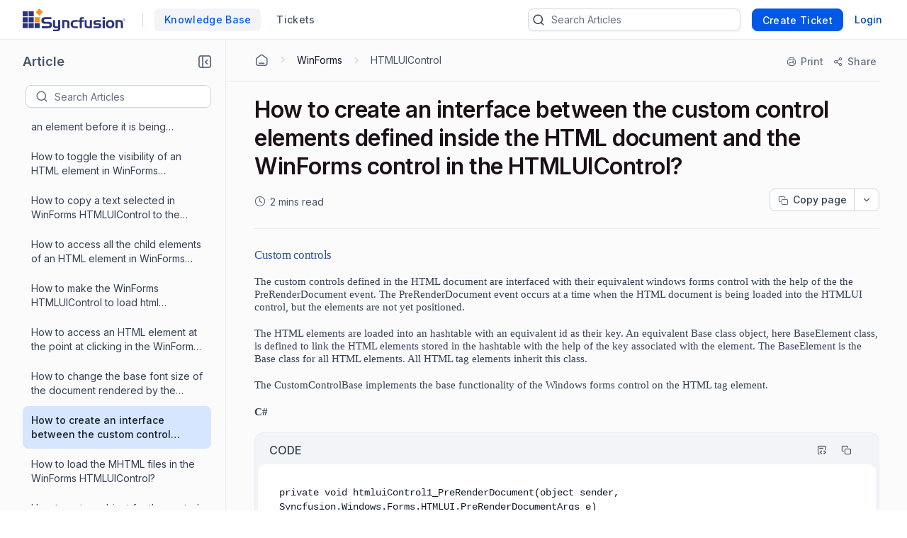

--- FILE ---
content_type: text/html; charset=utf-8
request_url: https://support.syncfusion.com/kb/article/1678/how-to-create-an-interface-between-the-custom-control-elements-defined-inside-the-html?isInternalRefresh=False
body_size: 20823
content:


<!DOCTYPE html>
<html lang="en-US">
<head>
        <script>(function (w, d, s, l, i) { w[l] = w[l] || []; w[l].push({ 'gtm.start': new Date().getTime(), event: 'gtm.js' }); var f = d.getElementsByTagName(s)[0], j = d.createElement(s), dl = l != 'dataLayer' ? '&l=' + l : ''; j.async = true; j.src = 'https://www.googletagmanager.com/gtm.js?id=' + i + dl; f.parentNode.insertBefore(j, f); })(window, document, 'script', 'dataLayer', 'GTM-W8WD8WN');</script>

    <!-- <link rel="preconnect" href="https://fonts.googleapis.com" crossorigin /> -->
    <link rel="preconnect" href="https://www.googletagmanager.com" crossorigin />
    <!-- <link rel="preconnect" href="https://storage.googleapis.com" crossorigin /> -->


    <!-- <link rel="dns-prefetch" href="https://fonts.googleapis.com" /> -->
    <link rel="dns-prefetch" href="https://www.googletagmanager.com" />
    <!-- <link rel="dns-prefetch" href="https://storage.googleapis.com" /> -->
    <link rel="dns-prefetch" href="https://fonts.gstatic.com" />

        <link rel="preconnect" href="https://cdn.bolddesk.com/customer-app/2025/12/26/zxernj987p9cqy3cuiw7" crossorigin />
        <link rel="dns-prefetch" href="https://cdn.bolddesk.com/customer-app/2025/12/26/zxernj987p9cqy3cuiw7">

    <meta http-equiv="Content-Type" content="text/html; charset=utf-8" />
    <meta name=viewport content="width=device-width, initial-scale=1">
        <meta name="title" content="How to create an interface between the custom control elements defined inside the HTML document and the WinForms control in the HTMLUIControl?" />
        <meta name="description" content="How to create an interface between the custom control elements defined inside the HTML document and the WinForms control in the HTMLUIControl?" />


        <meta property="og:url" content="https://support.syncfusion.com/kb/article/1678/how-to-create-an-interface-between-the-custom-control-elements-defined-inside-the-html">
        <meta name="twitter:url" content="https://support.syncfusion.com/kb/article/1678/how-to-create-an-interface-between-the-custom-control-elements-defined-inside-the-html">

    <meta property="og:type" content="Article" />

        <meta property="og:title" content="How to create an interface between the custom control elements defined inside the HTML document and the WinForms control in the HTMLUIControl?">
        <meta name="twitter:title" content="How to create an interface between the custom control elements defined inside the HTML document and the WinForms control in the HTMLUIControl?">

        <meta property="og:description" content="How to create an interface between the custom control elements defined inside the HTML document and the WinForms control in the HTMLUIControl?">
        <meta name="twitter:description" content="How to create an interface between the custom control elements defined inside the HTML document and the WinForms control in the HTMLUIControl?">

        <meta name="twitter:card" content="summary" />

        <meta property="og:image" content="https://cdn.syncfusion.com/content/images/company-logos/Syncfusion_Logo_Image.png">
        <meta name="twitter:image" content="https://cdn.syncfusion.com/content/images/company-logos/Syncfusion_Logo_Image.png">

    <meta property="twitter:card" content="Summary" />

        <link rel="canonical" href="https://support.syncfusion.com/kb/article/1678/how-to-create-an-interface-between-the-custom-control-elements-defined-inside-the-html" />

        <title>How to create an interface between the custom control elements defined inside the HTML document and the WinForms control in the HTMLUIControl?</title>

    <!-- <link href="https://fonts.googleapis.com/css2?family=Roboto:wght@300;400;500;700&display=swap" rel="preload" as="style" onload="this.rel='stylesheet'"> -->
    <link rel="preload" as="style" onload="this.rel='stylesheet'" href="https://cdn.bolddesk.com/css/bootstrap_5_3_2_v1.min.css">
    <link rel="icon" type="image/x-icon" href="https://cdn.bolddesk.com/org%2Fc999e160-c285-4d6c-bb55-8469d8857c68%2Fimages%2Ffavicon_3b390a6d.ico?generation=1637384656893390&amp;alt=media">


        <link rel="preload" as="style" onload="this.rel='stylesheet'" href="https://cdn.bolddesk.com/org%2Fc999e160-c285-4d6c-bb55-8469d8857c68%2Fcustomfiles%2Fcustomcss_91e3d08a.css?generation=1761289908838583&amp;alt=media">

    

    
        <link href="https://cdn.bolddesk.com/customer-app/2025/12/26/zxernj987p9cqy3cuiw7/css/google-font-apis.min.css" rel="preload" as="style" onload="this.rel='stylesheet'">
             <link rel="stylesheet" href="https://cdn.bolddesk.com/customer-app/2025/12/26/zxernj987p9cqy3cuiw7/css/kb/articleDetails.min.css" />
        <link href="https://cdn.bolddesk.com/customer-app/2025/12/26/zxernj987p9cqy3cuiw7/css/layout.min.css" rel="preload" as="style" onload="this.rel='stylesheet'" />
            <link href="https://cdn.bolddesk.com/customer-app/2025/12/26/zxernj987p9cqy3cuiw7/css/bds_kb_29_2_4.min.css" rel="preload" as="style" onload="this.rel='stylesheet'" />

        <link rel="preload" as="script" href="https://cdn.bolddesk.com/customer-app/2025/12/26/zxernj987p9cqy3cuiw7/js/syncfusion.ej2-base.min.js" />
        <link rel="preload" as="script" href="https://cdn.bolddesk.com/customer-app/2025/12/26/zxernj987p9cqy3cuiw7/js/syncfusion.ej2-core.min.js" />
        <link rel="preload" as="script" href="https://cdn.bolddesk.com/customer-app/2025/12/26/zxernj987p9cqy3cuiw7/js/syncfusion.ej2-rest.min.js" />
        <link rel="preload" as="script" href="https://cdn.bolddesk.com/customer-app/2025/12/26/zxernj987p9cqy3cuiw7/js/syncfusion.ej2-navigations.min.js" />
        <link rel="preload" as="script" href="https://cdn.bolddesk.com/customer-app/2025/12/26/zxernj987p9cqy3cuiw7/js/vendor.min.js" />
        <link rel="preload" as="script" href="https://cdn.bolddesk.com/customer-app/2025/12/26/zxernj987p9cqy3cuiw7/js/common.min.js" />
        <link rel="preload" as="script" href="https://cdn.bolddesk.com/customer-app/2025/12/26/zxernj987p9cqy3cuiw7/js/theme.min.js" />
    
        <link rel="preload" as="script" href="https://cdn.bolddesk.com/customer-app/2025/12/26/zxernj987p9cqy3cuiw7/js/layout.min.js" />
        <link rel="preload" as="script" href="https://cdn.bolddesk.com/customer-app/2025/12/26/zxernj987p9cqy3cuiw7/js/header.min.js" />
    

    
    

    

        
        <link rel="stylesheet" href="https://cdn.bolddesk.com/css/highlightjs_v1.min.css" media="print" onload="this.media='all'">
        <noscript><link rel="stylesheet" href="https://cdn.bolddesk.com/css/highlightjs_v1.min.css"></noscript>
    


    <style>

        .e-avatar.e-avatar-small {
            font-size: 0.8em;
        }

        .e-avatar.e-avatar-circle {
            border-radius: 50%;
        }

        .e-avatar {
            -ms-flex-line-pack: center;
            align-content: center;
            -ms-flex-align: center;
            align-items: center;
            background-color: #bcbcbc;
            background-position: center;
            background-repeat: no-repeat;
            background-size: cover;
            border-radius: 5px;
            color: #fff;
            display: -ms-inline-flexbox;
            display: inline-flex;
            font-family: "Inter", "Roboto", "Segoe UI", "GeezaPro", "DejaVu Serif", "sans-serif", "-apple-system", "BlinkMacSystemFont";
            font-size: 1em;
            font-weight: 400;
            height: 3em;
            -ms-flex-pack: center;
            justify-content: center;
            overflow: hidden;
            position: relative;
            width: 3em;
        }


        .hr-line {
            border: 0.5px solid lightgrey;
            background: lightgray;
            width: 100%;
        }
        
        .e-dark-mode .comment-summary .comments-detail-summary *:not(a):not(a *):not(.ignore-color):not(code):not(code *),
        .e-dark-mode .comments-summary .comments-detail-summary *:not(a):not(a *):not(.ignore-color):not(code):not(code *),
        .e-dark-mode .articles-comments-summary-container .comments-detail-summary *:not(a):not(a *):not(.ignore-color):not(code):not(code *) {
          /*background-color: transparent !important; */

        }

        .e-dark-mode .articles-comments-summary-container .comments-detail-summary *:not(a):not(a *):not(.ignore-color):not(code):not(code *) {
            background-color: transparent !important;
            color: inherit !important;
        }
        
        .e-dark-mode .comment-summary .comments-detail-summary a *,
        .e-dark-mode .comments-summary .comments-detail-summary a *,
        .e-dark-mode .articles-comments-summary-container .comments-detail-summary a * {
          color: var(--color-sf-text-link-color) !important;
        }

        pre.highlight:not(.highlight-color) * {
            color: inherit !important;
            background-color: transparent !important;
            font-weight: unset !important;
        }

        .flex {
            display: flex;
        }

        .flex-horizontal {
            display: flex;
            flex-direction: row;
        }

        .hide {
            display: none;
        }

        .title-bg {
            color: #1C1017;
            font-size: 32px;
            font-weight: 600;
            letter-spacing: -.48px;
            line-height: 40px;
            margin-bottom: 12px;
            overflow-wrap: break-word;
        }

        .brand-name {
          color: #101828;
          font-size: 18px;
          font-weight: 600;
          letter-spacing: -.07px;
          line-height: 28px;
          margin: auto;
          overflow: hidden;
          text-align: center;
          text-overflow: ellipsis;
          white-space: nowrap;
        }
        
        .brand-name-style {
          overflow: hidden;
        }

        .e-dark-mode .title-bg {
            color: #FFFFFF;
        }

        .e-dark-mode .brand-name {
            color: #f5f5f6;
        }

        [dir="rtl"] .title-bg {
            text-align: right;
        }


        .d-none {
            display: none;
        }
    </style>

</head>

<body style="
      --theme-color: #4e33a0;
      --theme-accent: ;
      --header-background-color:  #150055;
      --header-font-color:  #fff;
      --header-font-style:  Inter, Roboto, -apple-system, BlinkMacSystemFont, 'Segoe UI', 'Helvetica Neue', sans-serif;
      --body-background-color: var(--color-sf-bg-primary);
      --primary-color:  rgba(0,0,0,0.87);
      --secondary-color:  rgba(0,0,0,0.54);
      --footer-background-color:  #f1f1f1;
      --footer-font-color:  #3d3d3d;
      --link-color: ;
      --link-hover-color: ;
      font-family: Inter, Roboto, -apple-system, BlinkMacSystemFont, 'Segoe UI', 'Helvetica Neue', sans-serif !important; --color-sf-bg-primary: #fff; --color-sf-text-primary: #101828; --color-sf-bg-secondary-alt: #f9fafb;
      ">
        <noscript><iframe src="https://www.googletagmanager.com/ns.html?id=GTM-W8WD8WN" height="0" width="0" style="display:none;visibility:hidden"></iframe></noscript>
    <div id="overlay"></div>
    <div id="toast-message-container"></div>
    <div id="spinner"></div>
    <div id="img-preview-model" class="image-preview" tabindex="0" onclick="previewClickCheck(event)">
        <div class="preview-container">
            <div class="flex-horizontal download-close-icon action-element">
                <div class="image-preview-button" onclick="imageDownload()">
                    <span id="img-preview-download" class="hd-icon hd-download"></span>
                </div>
                <div class="image-preview-button" onclick="imagePreviewClose()">
                    <span id="img-preview-close"
                          class="hd-icon hd-close" style="font-size: 14px"></span>
                </div>
            </div>
            <div class='image-header-part'>
                <div class="header-element flex-horzontal">
                </div>
                <div class="preview-img-div">
                    <img id="img-preview" onerror="imgOrAudioErrorCheck()" />
                    <audio controls id="audio-preview" autoplay onloadedmetadata="audioDownloadCheck()" onerror="audioErrorCheck()" style="display: none">
                        <source id="audio-preview-source"/>
                    </audio>
                </div>
            </div>
        </div>
    </div>
    <div id="confirm-dialog"></div>
    <div id="delete-dialog"></div>
    <div id="upload-failed-dialog"></div>

        <input type="hidden" id="request-verification-token"
               name="RequestVerificationToken" value="CfDJ8NnO5A_-DupNmQo1SWjxkibwDB6Y88uC60NDef5hQtV0n6mKUIclppuDdrRml7r4JakE6LFlcD39qkPL9Uzr32vXhX7YeGSNw3IBXsKJ3k-0Gu7C2omOlYUtMyl-B8JxAHdKodHhxwyrtCjGgoq55zg">


<div class="container">
    <header class="app-header-container flex" style="width: 100%">
        <div class="row header" id="header-section" style="width: 100%">
            <div class=" padding-left-0 padding-right-0">
                <div class="header-content flex-horizontal width-100" style="justify-content: start">
                    <div class="header-title flex-horizontal" style="width: 55%;">
                            <a href=https://www.syncfusion.com/ aria-label="custom logo link" class="custom-logo-link flex-align-center flex">
                                <img src="https://cdn.bolddesk.com/org%2Fc999e160-c285-4d6c-bb55-8469d8857c68%2Fimages%2Fsyncfusion_logo_f761bba5.svg?generation=1637388005355090&amp;alt=media" alt="custom logo" class="custom-logo" height="32" />
                            </a>

                        <span id="brand-separator" class="brand-separator separator-custom-line hide"></span>

                                <a id='kb_tab' class="ticket-support cursor-pointer ellipsis no-wrap font-500  hide" href='/en-US/kb'>
                                    <span data-title="Knowledge Base">Knowledge Base</span>
                                </a>
                                <a id='ticket_tab' class="ticket-support cursor-pointer font-500 hide ticket-text-margin ms-2 me-2" href='/en-US/support/tickets'>
                                  <div class="ellipsis no-wrap">
                                    <span data-title="Tickets">Tickets</span>
                                  </div>
                                </a>


                    </div>
                    <div id="header_view" style="width: 45%;" class="flex-horizontal d-none  header-view">
                        <div class="header-content-alignment flex-align-center flex">
                                <div id="ticket-kb-search" class="search-ticket e-input-group">
                                    <span class="e-input-group-icon bd-icon bd-icon-search"></span>
                                    <input type="text" autocomplete="off" id="searchbox" placeholder="Search Tickets" class="e-input"/>
                                    <span class="e-input-group-icon e-clear-icon d-none"></span>
                                </div>


                        </div>
                            <div class="flex-align-center flex">
                                    <div class="create-ticket-btn-web-view">
                                        <div class="create-new-ticket font-500">
                                            <a href="/en-US/support/tickets/create" class="e-control e-btn e-primary e-btn-bigger p-0" data-ripple="true"
                                               id="anonymousCreateTicket" style="max-width: 135px;">
                                                <div class="ellipsis create-ticket-font create-ticket-text no-wrap">
                                                    <span class="e-btn-text" data-title="Create Ticket">
                                                        Create Ticket
                                                    </span>
                                                </div>
                                            </a>
                                        </div>
                                    </div>  
                                
                                <div class="create-ticket-btn-web-view">
                                    <div class="create-new-ticket font-500 ellipsis no-wrap login-btn-web-view">
                                        <a href="/en-US/support/id/authorize?ReturnUrl=https://support.syncfusion.com/kb/article/1678/how-to-create-an-interface-between-the-custom-control-elements-defined-inside-the-html" rel="noopener nofollow noreferrer" data-ripple="true" id="login-button" class="link"
                                           data-title="Login">
                                            Login
                                        </a>
                                    </div>
                                </div>
                            </div>
                    </div>
                    <div class="d-none mt-1 ps-2" style="width: 65%;" id="header_mobile_view">
                                <div id="tab-create-btn" class="create-ticket-btn-web-view d-none">
                                    <div class="create-new-ticket font-500" style="margin:0 20px;">
                                        
                                            <a href="/en-US/support/tickets/create" class="e-control e-btn e-primary e-btn-bigger pt-0 pb-0 ps-0 pe-3" data-ripple="true"
                                                id="mobileCreateTicket" style="max-width: 135px;">
                                                <div class="e-btn-text create-ticket-font pe-0 ellipsis no-wrap" style="line-height: 14px;">
                                                    <span data-title=" Create Ticket">Create Ticket</span>
                                                </div>
                                            </a>
                                        
                                    </div>
                                </div>
                        <i id="mobile-menu-option-icon" class="hd-icon hd-menu font-14" style="align-self: center;"></i>
                    </div>
                </div>
            </div>
        </div>
    </header>
</div>

<div id="login-popup" class="hide">
    <div class="profile-popup">
        <div class="logged-user-media-query">
            <div class="logged-user-container">
                <div class="font-14 logged-user ellipsis no-wrap">
                    <span data-title="">
                        
                    </span>
                </div>
                <div class=" font-13 logged-user-mail ellipsis no-wrap">
                    <span data-title="">
                        
                    </span>
                </div>
            </div>
        </div>
        <div>
                <div class="profile-content flex">
                        <a href="/en-US/profile" class="full-width font-14 inline-flex profile-flex-direction">My Profile</a>
                </div>

        </div>
        <div class=" profile-content flex logout-btn">
            <a href="/support/id/logout" id="logoutportal" class="full-width font-14 inline-flex profile-flex-direction" style="text-decoration: none">Sign Out</a>
        </div>
    </div>
</div>

<div id="language-popup" class="hide">
        <div id="language-enabled" class="language-inner-popup">
        </div>
</div>

<div id="mobile_view_header" class="d-none">
    <div class="mobile-view-header hide-kb">
        <div class="flex-vertical">
                    <a id="mobile_ticket_tab" href="/en-US/support/tickets" class="tab-mobile-view p-3">
                        <div class="hd-icon hd-tick no-padding"></div>
                        <div class="tab-text">Tickets</div>
                    </a>
                    <a id="mobile_kb_tab" href="/en-US/kb" class="tab-mobile-view  active-tab p-3">
                        <div class="hd-icon hd-tick no-padding"></div>
                        <div class="tab-text">Knowledge Base</div>
                    </a>


                <a id="mobile_login_tab" href="/en-US/support/id/authorize?ReturnUrl=https://support.syncfusion.com/kb/article/1678/how-to-create-an-interface-between-the-custom-control-elements-defined-inside-the-html" rel="noopener nofollow noreferrer" class="tab-mobile-view p-3">
                    <div class="hd-icon hd-tick ms-1 me-3 no-padding"></div>
                    <div class="tab-text">Login</div>
                </a>

                <span class="border-top"></span>
                <div id="mobile-create-btn" class="create-ticket-btn-web-view pb-4" style="padding-top: 12px;">
                    <div class="create-new-ticket font-500" style="margin:0 20px;">
                        <a href="/en-US/support/tickets/create" class="e-control e-btn e-primary e-btn-bigger no-padding" data-ripple="true"
                            id="popupCreateTicket" style="width: 100%;">
                            <div class="e-btn-text create-ticket-font" style="line-height: 36px;">
                                Create Ticket
                            </div>
                        </a>

                    </div>
                </div>
        </div>
    </div>
</div>

<div id="list-view" style="display: none">

</div>

<script>
    localStorage.timeZone = `&#x2B;05:30:00`;
    localStorage.timeFormat = `hh:mm aa`;
    localStorage.dateFormat = `MMM dd, yyyy`;
    localStorage.timeZoneShortCode = `IST`;
    localStorage.loggedUserId = `0`;
    localStorage.loggedUserEmail = ``;
    localStorage.orgData = `{"OrgId": "3","Host": "support.syncfusion.com", "IsTrail": "False", "PlanName": "Enterprise" ,"BrandId": "6"}`
    window.isAgent = false;
</script>
        <div class="app-root">
            <div class="article-progress-bar hide" id="article-progress-bar"></div>
            <div class="app-banner-container" id="banner_div">
                

                

                


            </div>

            




    <div class="article-detail-container flex" id="article-detail-container" style="height: 100%; min-height: 1000px">
            <aside id="article-list-sidebar" style="display: none">
            <div class="sidebar-container">
                <div id="back-page-btn" class="hide">
                    <div class="back-button">
                            <a href="/kb" class="e-control e-btn e-primary e-outline e-btn-bigger back-button-container" data-ripple="true"
                               id="kbHome">
                                <span class="e-btn-text">
                                    <span class="bd-icon bd-icon-backarrow"></span>
                                    BACK TO HOME
                                </span>
                            </a>

                    </div>
                    <div class="flex pt-2 side-header-article" style="align-items:center; margin-top: 0 !important; margin-bottom: 16px;">
                        <div class="no-wrap ellipsis">
                            <span class="sidebar-title" attr.data-title="Article">Article<span>
                        </div>
                        <div class="align-right">
                            <div class="collapse-icon-container cursor-pointer" aria-label="Collapse" role="button" tabindex="0">
                                <div class="bd-icon bd-icon-collapse-1" data-non-elliptical="true" data-title="Collapse"></div>
                            </div>
                        </div>
                    </div>
                    <div class="back-page flex" style="align-items:center">
                        <div id="treeview-search-container" class="flex-vertical" style="width: 100%">
                            <div class="ps-2">
                                <span style="display: none; float: right" id="categorylist-sidebar-close"><i class="hd-icon hd-close" style="font-size: 14px"></i></span>
                            </div>
                            <div id="treeview-search" class="e-input-group">
                                <span class="e-input-group-icon bd-icon bd-icon-search"></span>
                                <input type="text" autocomplete="off" id="treeview-searchbox" class="e-input" />
                            </div>
                        </div>
                    </div>
                </div>
                <div id="title-list-view" class="list-sidebar hide">
                </div>
                <div id="no-article-found-container" style="padding: 25px; margin: 0 12px; font-size: 14px" class="hide">
                    No articles found
                </div>
                <div id="list-loadmore-container" class="ps-5 pt-3 pb-3 d-none">
                    <button id="list-loadmore" class="list-comment-loadmore"></button>
                </div>
                <div id="article-list-shimmer" class="fetch-shimmer" style="position: relative; margin-top:20px;width: calc(100% - 47px);">
                    <div class="shimmer-property-wrapper mt-0">
                        <div class="property-label title-shimmer-bg title-shimmer-detail" style="height: 24px; width: 64%; border-radius: 5px; margin-bottom: 27px;"></div>
                        <div class="property-input animate mt-0 width-80"></div>
                    </div>
                    <div class="shimmer-property-wrapper" style="opacity: 0.6;">
                        <div class="property-label animate width-60"></div>
                        <div class="property-input animate mt-0 width-80"></div>
                        <div class="property-label animate width-60"></div>
                    </div>
                    <div class="shimmer-property-wrapper" style="opacity: 0.4;">
                        <div class="property-input animate mt-0 width-80"></div>
                        <div class="property-label animate width-60"></div>
                    </div>
                </div>
            </div>
             <div style="display: none; align-self: center;" id="articlelist-sidebar-close">
                <span class="detail-sidebar-close">
                    <i class="hd-icon hd-close" style="font-size: 11px"></i>
                </span>
             </div>
        </aside>
        <div class="width-100" style="width: 100%">
            <div class="table-contents-container hide">
                <div aria-label="Expand" role="button" tabindex="0" id="toggle-right-sidebar-container" class="expand-or-collapse-icon cursor-pointer hide toggle-right-sidebar-container">
                    <span class="bd-icon bd-icon-expand-1" data-non-elliptical="true" data-title="Expand"></span>
                </div>
                <div class="table-of-content-text hide font-16 no-wrap ellipsis" style="width:40px;">
                    <span data-title="Articles in this section">Articles in this section</span>
                </div>
                </div>
            <div class="flex-horizontal kb-detail-padding" style="width: 100%">
                    <div id="sidebar-container" class="article-detail-sidebar-container" style="display: block;"></div>
                
                <div id="article-detail-view" class="article-detail-view" style="height: auto; flex: 1">
                    <div aria-label="Collapse" role="button" tabindex="0"  class="collapse-icon-container hide d-none" >
                        <div class="bd-icon bd-icon-chevronleft" data-non-elliptical="true" data-title="Collapse"></div>
                    </div>

                    <div id="article-rightsidebar-container" class="flex-horizontal">
                        <div class="custom-width" id="article-description-view"  >
                            <div class="article-content-section"  style="width: calc(100% - 5px)">
                                    <div class="flex-horizontal">
                                        <div class="hide mt-2  mb-3 e-btn" id="articlelist-sidebar-mobile-view"><i class="bd-icon bd-icon-unorderedlist font-16"></i><span class="category-secton-mob">Category / Section</span></div>
                                        <!-- <div class="detail-search">
                                    






    <link href="https://cdn.bolddesk.com/customer-app/2025/12/26/zxernj987p9cqy3cuiw7/css/kb/kbSearch.min.css" rel="stylesheet" />




<div id="kb-search-container" class="search-article e-input-group">
    <div class="flex search-container-ele">
        <span class="e-input-group-icon bd-icon bd-icon-search"></span>
        <input type="text" autocomplete="off" id="kbhome-searchbox" placeholder="Search Articles" class="e-input" />
        <span class="e-input-group-icon e-clear-icon pe-2 d-none"></span>
    </div>

    <div id="filter-container" class="hide border-left flex filter-container-border-radius">
        <div id="category-filter-elements" style="width: 100%" class="flex">
            <div id="category-dropdown-wrapper" class="flex" style="width: 80%">
                <input type="text" tabindex="0" id='category-dropdown' />
                <div class="category-text-container no-wrap ellipsis">
                    <span id="category-text" data-title="All Categories">All Categories</span>
                </div>
            </div>
            <div class="hide" id="searchCategoryFilter">
                <i id="filter-icon" class="bd-icon bd-icon-chevrondown"></i>
            </div>
        </div>

    </div>

</div>


<div id="searchlist-element" style="display: none;">

        <div id="ai-container-home">
            <div id="ai-search-child-container"></div>
            <div id="ai-search-results"> Search Results</div>
        </div>
    <div id="searchlist-element-content"></div>
</div>

                                </div> -->
                                    </div>
                                    <div id="Article-description-details">
                                        


<div class="breadcrumb-container secondary-bottom-border flex-horizontal align-items-center">
    <div class="flex-horizontal pb-2 hide" id="kb-share-options-container-mobile-view">
    </div>
    <ol class="list-breadcrumb">
            <li class="flex-horizontal pb-1">
                <a href="/kb" class="breadcrumb-with-section ellipsis no-wrap bd-icon bd-icon-home-agent primary-font-color" aria-label="Home Agent"></a>
                <div class="bd-icon bd-icon-chevronright"></div>
            </li>

                    <li class="flex-horizontal pb-1">
                        <a href="/kb/desktop/category/82" class="breadcrumb-with-section ellipsis no-wrap primary-font-color"><span data-title="WinForms"> WinForms</span></a>
                        <div class="bd-icon bd-icon-chevronright"></div>
                    </li>
                    <li class="flex-horizontal ellipsis no-wrap pb-1">
                        <a href="/kb/desktop/section/1034" class="ellipsis no-wrap primary-font-color" style="text-decoration: none">
                            <span data-title="HTMLUIControl">
                                HTMLUIControl
                            </span>
                        </a>
                    </li>
    </ol>
    <div class="flex-horizontal right-sidebar-fixed-elements hide align-right" style="flex-wrap:wrap;"
        id="kb-share-options-container">
        <button id="print-option" class="flex-horizontal print-ele mt-1"
            aria-label="Print">
            <span class="bd-icon bd-icon-printer"></span>
            <div class="print-text no-wrap ellipsis" style="font-size:14px">
                <span data-title="Print">Print</span>
            </div>
        </button>
            <button id="share-more-container" class="share-more-container mt-1 flex-horizontal"
                aria-label="Share">
                <span class="bd-icon bd-icon-share"></span>
                <div class="print-text no-wrap ellipsis" style="font-size:14px">
                    <span data-title="Share">Share</span>
                </div>
                <ul id="sharemenu-list"></ul>
            </button>
    </div>
</div>

<div class="article-content-container padding-top-20px">

<div id="article-title-container" class="secondary-bottom-border">
    <h1 class="article-title title-bg">
        How to create an interface between the custom control elements defined inside the HTML document and the WinForms control in the HTMLUIControl?
    </h1>
    <div class="date-field-container flex-horizontal d-none">
            <div id="readDuration" class="flex-horizontal d-none pe-1">
                <span class="bd-icon bd-icon-clock"></span>
                <span class="read-duration"></span>
            </div>
        <div class="flex copy-dropdown-container">
            <button id="copy-dropdown"></button>
        </div>
    </div>
</div>

<div id="inthis-page-mobileview">
</div>

<div class="articles-description-container article-description-content-overwrite pt-4">
    <div id="article-description" class=" article-description  e-rte-content">
        <span><div class="Section0"><h2 style="color: #2f5496;font-family: calibri light;font-size: 13pt;font-style: normal;font-variant: normal;font-weight: normal;line-height: normal;margin-bottom: 0pt;margin-top: 2pt;page-break-after: avoid;page-break-before: avoid;page-break-inside: avoid;text-align: left;text-transform: none;"><span style="color:#2F5496;font-family:Calibri Light;font-size:13pt;text-transform:none;font-weight:normal;font-style:normal;font-variant:normal;" lang="en-US">Custom controls</span></h2>
<p class="Normal--Web-" style="font-family: times new roman;font-size: 12pt;font-style: normal;font-variant: normal;font-weight: normal;line-height: normal;margin-bottom: 14pt;margin-top: 14pt;page-break-after: auto;page-break-before: avoid;page-break-inside: auto;-sf-after-space-auto: yes;-sf-before-space-auto: yes;text-align: left;text-transform: none;"><span style="font-family:Calibri;font-size:11pt;text-transform:none;font-weight:normal;font-style:normal;font-variant:normal;" lang="en-US">The custom controls defined in the HTML document are interfaced with their equivalent windows forms control with the help of the the PreRenderDocument event. The PreRenderDocument event occurs at a time when the HTML document is being loaded into the HTMLUI control, but the elements are not yet positioned.</span></p>
<p class="Normal--Web-" style="font-family: times new roman;font-size: 12pt;font-style: normal;font-variant: normal;font-weight: normal;line-height: normal;margin-bottom: 14pt;margin-top: 14pt;page-break-after: auto;page-break-before: avoid;page-break-inside: auto;-sf-after-space-auto: yes;-sf-before-space-auto: yes;text-align: left;text-transform: none;"><span style="font-family:Calibri;font-size:11pt;text-transform:none;font-weight:normal;font-style:normal;font-variant:normal;" lang="en-US">The HTML elements are loaded into an hashtable with an equivalent id as their key. An equivalent Base class object, here BaseElement class, is defined to link the HTML elements stored in the hashtable with the help of the key associated with the element. The BaseElement is the Base class for all HTML elements. All HTML tag elements inherit this class.</span></p>
<p class="Normal--Web-" style="font-family: times new roman;font-size: 12pt;font-style: normal;font-variant: normal;font-weight: normal;line-height: normal;margin-bottom: 14pt;margin-top: 14pt;page-break-after: auto;page-break-before: avoid;page-break-inside: auto;-sf-after-space-auto: yes;-sf-before-space-auto: yes;text-align: left;text-transform: none;"><span style="font-family:Calibri;font-size:11pt;text-transform:none;font-weight:normal;font-style:normal;font-variant:normal;" lang="en-US">The CustomControlBase implements the base functionality of the Windows forms control on the HTML tag element.</span></p>
<p style="text-align:left;page-break-inside:auto;page-break-after:auto;page-break-before:avoid;line-height:normal;margin-top:0pt;margin-bottom:0pt;"><span style="font-family:Calibri;font-size:11pt;text-transform:none;font-weight:bold;font-style:normal;font-variant:normal;" lang="en-US">C#</span></p>
<div class="codesnippet"><pre class="highlight">private void htmluiControl1_PreRenderDocument(object sender,
Syncfusion.Windows.Forms.HTMLUI.PreRenderDocumentArgs e)
{
&nbsp;&nbsp;&nbsp; Hashtable htmlelements = new Hashtable();
&nbsp;&nbsp;&nbsp; htmlelements = e.Document.ElementsByUserID;
&nbsp;&nbsp;&nbsp; //here the base functionality of the 'this.maskedEditBox1' is implemented to the
&nbsp;&nbsp;&nbsp; 'maskedEditTextBoxElement1'
&nbsp;&nbsp;&nbsp; BaseElement maskedEditTextBoxElement1 = htmlelements[&quot;MaskedEditTextBox1&quot;] as
BaseElement;
&nbsp;&nbsp;&nbsp; new CustomControlBase( maskedEditTextBoxElement1, this.maskedEditBox1 );
&nbsp;&nbsp;&nbsp; BaseElement buttonElement = htmlelements[&quot;Button1&quot;] as BaseElement;
&nbsp;&nbsp;&nbsp; new CustomControlBase( buttonElement, this.button1 );
}
</pre></div><p style="text-align:left;page-break-inside:auto;page-break-after:auto;page-break-before:avoid;line-height:normal;margin-top:0pt;margin-bottom:0pt;"><span style="font-family:Calibri;font-size:11pt;text-transform:none;font-weight:normal;font-style:normal;font-variant:normal;">&nbsp;</span></p>
<p style="text-align:left;page-break-inside:auto;page-break-after:auto;page-break-before:avoid;line-height:normal;margin-top:0pt;margin-bottom:0pt;"><span style="font-family:Calibri;font-size:11pt;text-transform:none;font-weight:bold;font-style:normal;font-variant:normal;" lang="en-US">VB</span></p>
<div class="codesnippet"><pre class="language-vb highlight">Private Sub htmluiControl1_PreRenderDocument(ByVal sender As Object, ByVal e As
Syncfusion.Windows.Forms.HTMLUI.PreRenderDocumentArgs)
&nbsp;&nbsp;&nbsp; Dim htmlelements As Hashtable = New Hashtable()
&nbsp;&nbsp;&nbsp; htmlelements = e.Document.ElementsByUserID
&nbsp;&nbsp;&nbsp; 'here the base functionality of the 'this.maskedEditBox1' is implemented to the
&nbsp;&nbsp;&nbsp; 'maskedEditTextBoxElement1'
&nbsp;&nbsp;&nbsp; Dim maskedEditTextBoxElement1 As BaseElement = CType(IIf(TypeOf
&nbsp;&nbsp;&nbsp; htmlelements(&quot;MaskedEditTextBox1&quot;) Is BaseElement, htmlelements(&quot;MaskedEditTextBox1&quot;),
Nothing), BaseElement)
&nbsp;&nbsp;&nbsp; Dim oTemp As CustomControlBase = New CustomControlBase(maskedEditTextBoxElement1,
&nbsp;&nbsp;&nbsp; Me.maskedEditBox1)
&nbsp;&nbsp;&nbsp; Dim buttonElement As BaseElement = CType(IIf(TypeOf htmlelements(&quot;Button1&quot;) Is BaseElement,
htmlelements(&quot;Button1&quot;), Nothing), BaseElement)
&nbsp;&nbsp;&nbsp; Dim oTemp As CustomControlBase = New CustomControlBase(buttonElement, Me.button1)
End Sub
</pre></div><p style="text-align:left;page-break-inside:auto;page-break-after:auto;page-break-before:avoid;line-height:normal;margin-top:0pt;margin-bottom:0pt;"><span style="font-family:Calibri;font-size:11pt;text-transform:none;font-weight:normal;font-style:normal;font-variant:normal;">&nbsp;</span></p>
<p style="text-align:left;page-break-inside:auto;page-break-after:auto;page-break-before:avoid;line-height:normal;margin-top:0pt;margin-bottom:0pt;"><span style="font-family:Calibri;font-size:11pt;text-transform:none;font-weight:bold;font-style:normal;font-variant:normal;" lang="en-US">Reference link: </span><a style="color:#0000FF;font-family:Calibri;font-size:11pt;text-transform:none;font-weight:normal;font-style:normal;font-variant:normal;text-decoration: underline;" href="https://help.syncfusion.com/windowsforms/html-viewer/custom-controls"><span class="Default-Paragraph-Font Hyperlink" style="color: #0000ff;font-family: calibri;font-size: 11pt;font-style: normal;font-variant: normal;font-weight: normal;text-decoration: underline;text-transform: none;" lang="en-US">https://help.syncfusion.com/windowsforms/html-viewer/custom-controls</span></a></p>
</div></span>
    </div>
</div>
<div class="article-attachment-container pt-4 d-none" id="kb-attachment-container">
    <div class="sidebar-headers">
        Attachments
    </div>
    <div class="attachment-section">
    </div>
</div>

    <div id="satisfication-container" style="min-height: 100px">
        <div class="satisfication-container">
                <div id="question-container" style="min-height: 100px">

                    <div class="satisfy-message satisfy-fonts" style="direction: ltr;"> Did you find this information helpful?</div>
                    <div class="satisfy-icon satisfy-fonts flex-horizontal">
                        <div role="button" tabindex="0" id="like-icon" class="e-btn d-flex align-items-center" aria-label="Yes">
                                <span class="bd-icon bd-icon-tick24"></span>
                            <span class="satisfy-text"> Yes </span>
                        </div>
                        <div role="Button" tabindex="0" id="dislike-icon" class="e-btn d-flex align-items-center" aria-label="No">
                                <span class="bd-icon bd-icon-close"></span>
                            <span class="satisfy-text">  No </span>
                        </div>
                    </div>

                </div>
                <div id="like-feedback-dialog" class="hide px-3">
                    <div class="like-feedback-content">
                        <div class="flex-horizontal justify-content-between align-items-baseline">
                            <div class="align-left">
                                <label class="mb-0 ellipsis no-wrap like-popup-title">
                                    <span class="pb-1 font-500 font-16 like-feedback-title-text"></span>
                                </label>
                            </div>
                            <div class="align-right cursor-pointer" id="close-icon-like">
                                <span class="bd-icon bd-icon-close font-20"></span>
                            </div>
                        </div>
                        <div class="comments-container-like">
                            <div class="mt-3">
                                <div class="mb-0 no-wrap ellipsis comments-container-like-header">
                                    <span class="pb-1 font-500 font-14 comments-container-like-text padding-bottom-6 secondary-text-color"></span>
                                </div>
                                <div class="col no-padding mt-1">
                                    <div id="comment-field-element-like">
                                        <textarea id="like-feedback-comment" class="e-input" rows="5"></textarea>
                                        <div class="custom-error mt-1">
                                            <span class="e-error"></span>
                                        </div>
                                    </div>
                                </div>
                            </div>
                        </div>
                            <div class="email-container-like" id="email-container-like">
                                <div class="mt-3">
                                    <div class="mb-0">
                                        <span class="font-500 font-14 email-container-like-text padding-bottom-6 secondary-text-color"></span>
                                        <span class="e-error hide" id="email-required-indicator"> *</span>
                                    </div>
                                    <div class="col no-padding mt-1">
                                        <div id="email-field-element-like">
                                            <input id="like-feedback-email" class="e-input" type="email">
                                            <div class="custom-error mt-1">
                                                <span class="e-error"></span>
                                            </div>
                                        </div>
                                    </div>
                                </div>
                            </div>
                    </div>
                    <div class="feedback-bottom-like flex-horizontal">
                        <div class="align-right button-section">
                            <button class="e-btn e-flatb e-btn-normal margin-right-12 margin-left-12" data-ripple="true" id="cancel-like-dialog">
                                <div class="no-wrap ellipsis">
                                    <span class="e-btn-text cancel-button"></span>
                                </div>
                            </button>
                            <button class="e-btn e-flatb e-btn-normal e-primary" disabled data-ripple="true" id="submit-like-feedback">
                            <div class="no-wrap ellipsis">
                                <span class="e-btn-text submit-button"></span>
                            </div>
                            </button>
                        </div>
                    </div>
                </div>
            <div id="thanks-container" class="thanks-bg hide">
                <div class="thanks-message satisfy-fonts flex-horizontal">

                   <span class="feedback-successmsg font-20 bd-icon bd-icon-ok"></span>
                    <div class="feedback-successmsg" style="overflow-wrap: anywhere;">We appreciate you taking the time to provide us with your feedback. Thank you for helping us make our articles even better!</div>
                </div>

            </div>
            <div id="kb-dialog-container" class="hide dialog-container" style="width: 100%;">
                <div class="help-message mb-3">
                    Help us improve this page
                </div>
                <div class="custom-error mb-3">
                    <span id="mandatory-field-error" class="e-error hide"> Please provide feedback or comments</span>
                </div>
                <div id="feedback-option" class="flex-vertical pt-1 feedback-container checkbox-text">
                </div>
                <div class="pt-3 help-container">
                    <label class="mb-0">
                        <span class="custom-field-label pb-1">Comments</span>
                        <span id="comments-label" class="e-error hide"> * </span>
                    </label>
                    <div class="col no-padding">
                        <div id="comment-field-element">
                            <textarea id="help-comments" rows="5"></textarea>
                            <div class="custom-error">
                                <span class="e-error"></span>
                            </div>
                        </div>
                    </div>
                </div>
                <div id="dislike-email-field">
                    <div class="pt-4">
                        <label class="mb-0">
                            <span class="custom-field-label pb-1">Email</span>
                            <span class="e-error"> * </span>
                        </label>
                        <div class="col no-padding">
                            <div id="email-field-element">
                                <input id="dislike-email" class="e-input" type="email">
                                <div class="custom-error">
                                    <span class="e-error"></span>
                                </div>

                            </div>
                        </div>
                    </div>
                </div>
                <div id="createTicketOption" class="pt-3 checkbox-text">
                </div>
                <div class="feedback-bottom align-right">
                    <button class="e-btn e-flatb e-btn-normal padding-left-0 padding-right-0 no-wrap ellipsis" data-ripple="true"
                            id="cancel-dialog" style="margin-bottom: 10px">
                        <span class="e-btn-text cancel-button px-1" data-title="Cancel">
                            Cancel
                        </span>
                    </button>
                    <button class="e-btn e-flatb e-btn-normal submit-button" data-ripple="true"
                            id="submit-feedback" style="margin-bottom: 10px;">
                            <div class="no-wrap ellipsis"></div>
                    </button>
                </div>
            </div>

        </div>
    </div>


<div id="tags-container-mobile-view">
</div>


<div class="description-seperator mt-3"></div>

</div>

<script id="partial_view_script">
    var articleTagsList = [];
    var allowToComment = null;
    var articlecommentsCount = null;
    var currentTranslationId = 1685;
    var externalReferenceId = "802";
    var currentTitle = "How to create an interface between the custom control elements defined inside the HTML document and the WinForms control in the HTMLUIControl?";
</script>

                                    </div>
                                    <div class="article-comments-container">
                                    <div id="article-description-shimmer" class="fetch-shimmer hide">
                                        <div class="shimmer-property-wrapper mt-2">
                                            <div class="breadscrumb-shimmer">
                                                <div class="property-input animate"></div>
                                                <div class="breadscrumb-arrow" style="width:12px; margin: 4px 8px 0;">
                                                    <div class="arrow-shimmer-input"></div>
                                                </div>
                                                <div class="heading-shimmer animate"></div>
                                            </div>
                                            <div class="property-label title-shimmer-bg title-shimmer-detail mt-0 android-shimmer-title" style="height: 20px; width: 100%; margin-bottom: 14px; border-radius: 5px;"></div>
                                            <div class="property-label title-shimmer-bg title-shimmer-detail mt-0" style="height: 20px; width: 50%; margin-bottom: 22px; border-radius: 5px;"></div>
                                            <div class="d-flex align-items-center margin-bottom-40">
                                                <div class="avatar-shimmer animate"></div>
                                                <div class="info-content-shimmer-published animate"></div>
                                                <div class="avatar-shimmer animate"></div>
                                                <div class="info-content-shimmer-time animate"></div>
                                                <div class="avatar-shimmer animate"></div>
                                                <div class="info-content-shimmer-update animate"></div>
                                            </div>
                                        </div>
                                        <div class="shimmer-property-wrapper mt-0">
                                            <div class="property-input animate mt-0"></div>
                                            <div class="property-input animate m-0" style="width: 65%;"></div>
                                        </div>
                                    </div>

                                        <div id="related-articles-container" class="hide" style="margin-top: 40px;">

                                        </div>
                                        <div id="related-articles-shimmer" class="fetch-shimmer" style="margin-left: 0px; margin-top: 37px;">
                                            <div class="shimmer-property-wrapper margin-bottom-40">
                                                <div class="property-label title-shimmer-bg title-shimmer-detail" style="height: 22px; width: 30%; margin-bottom: 27px;"></div>
                                                <div class="property-label animate" style="width: 100%;"></div>
                                                <div class="property-input animate" style="width: 100%;"></div>
                                                <div class="property-input animate" style="width: 80%;"></div>
                                                <div class="property-input animate mb-0" style="width: 55%;"></div>
                                            </div>
                                        </div>
                                        <div id="recently-viewed-container" class="hide" style="margin-top: 40px;">

                                        </div>
                                        <div id="recently-viewed-shimmer" class="fetch-shimmer" style="height: 22px">
                                            <div class="shimmer-property-wrapper">
                                                <div class="property-label title-shimmer-bg title-shimmer-detail" style="height: 22px; width: 30%; margin-bottom: 27px;"></div>
                                            </div>
                                            <div class="shimmer-property-wrapper">
                                                <div class="property-label animate"></div>
                                                <div class="property-input animate" style="width: 65%;"></div>
                                                <div class="property-input animate" style="width: 44%;"></div>
                                            </div>
                                        </div>

                                    <div id="related-articles-container-mobileview">

                                    </div>
                                    <div id="related-articles-shimmer-mobileview">

                                    </div>

                                    <div id="recently-viewed-container-mobileview">

                                    </div>
                                    <div id="recently-viewed-shimmer-mobileview">
                                    </div>

                                    <div class="flex-vertical" id="contact-support-container" style="display: none; text-align:center;" >
                                        <div class="print-text ps-0 contact-support-text" style="margin:0 auto">Didn&#x27;t find an answer?
                                                <a href="/support/tickets/create" rel="noopener noreferrer" target="_blank" style="width: auto;" class="contact-support-link" data-ripple="true">
                                                    <span class="e-btn-text">
                                                        Contact Support
                                                    </span>
                                                    <span class="bd-icon bd-icon-fullpage"></span>
                                                </a>

                                        </div>
                                    </div>

                                    <div id="contact-support-mobileview">

                                    </div>

                                        <div id="comments-container" class="d-none">
                                            <div class="article-reply-container" id="article-replies-section">
                                                <div class="col-xs-12 col-sm-12 col-md-12 col-lg-12 article-reply flex-vertical no-padding">
                                                    <div id="article-comments-header" class="article-replies-content">
                                                        <span class="no-replies" id="article-reply-header">Comments</span>
                                                            <span class="no-replies" id="article-comments-count">(0)</span>

                                                    </div>

                                                        <div id="rte-section-container" class="hide">
                                                            <div class="pt-3 pb-3 primary-text sign-in-text" style="overflow-wrap: anywhere;">Please&nbsp;<a href="https://support.syncfusion.com/support/id/authorize?ReturnUrl=https://support.syncfusion.com/kb/article/1678/how-to-create-an-interface-between-the-custom-control-elements-defined-inside-the-html" class="signin-text link">Sign In</a>&nbsp;to leave a comment</div>
                                                            <div id="commentsection">

                                                            </div>
                                                        </div>



                                                </div>
                                            </div>

                                            <div>
                                                <div class="col-xs-12 col-sm-12 col-md-12 col-lg-12 article-comments flex-container no-padding flex-vertical">
                                                    <div id="article-comments-update" style="display: none">
                                                        <div id="articlecommentscardlayout">
                                                        </div>
                                                    </div>
                                                    <div id="article-comments-shimmer" class="fetch-shimmer hide">
                                                        <div class="shimmer-chat-wrapper shimmer-chat-list mx-0 px-0">
                                                            <div class="shimmer-chat-img">
                                                                <div class="shimmer-img-placeholder shimmer-placeholder shimmer-chat-avatar"></div>
                                                                <div class="shimmer-chat-img shimmer-img-placeholder shimmer-placeholder shimmer-user-name"></div>
                                                            </div>
                                                            <div class="shimmer-chat-img">
                                                                <div class="shimmer-img-placeholder shimmer-placeholder shimmer-chat-avatar-transparent"></div>
                                                                <div class="shimmer-chat-img shimmer-img-placeholder shimmer-placeholder shimmer-user-time-details"></div>
                                                            </div>
                                                            <div class="shimmer-chat-img shimmer-full-width">
                                                                <div class="shimmer-chat-img shimmer-img-placeholder shimmer-placeholder shimmer-chat-first-line"></div>
                                                            </div>
                                                            <div class="shimmer-chat-img shimmer-full-width">
                                                                <div class="shimmer-chat-img shimmer-img-placeholder shimmer-placeholder shimmer-third-line"></div>
                                                            </div>
                                                        </div>
                                                        <div class="shimmer-chat-wrapper shimmer-chat-list mx-0 px-0">
                                                            <div class="shimmer-chat-img">
                                                                <div class="shimmer-img-placeholder shimmer-placeholder shimmer-chat-avatar"></div>
                                                                <div class="shimmer-chat-img shimmer-img-placeholder shimmer-placeholder shimmer-user-name"></div>
                                                            </div>
                                                            <div class="shimmer-chat-img">
                                                                <div class="shimmer-img-placeholder shimmer-placeholder shimmer-chat-avatar-transparent"></div>
                                                                <div class="shimmer-chat-img shimmer-img-placeholder shimmer-placeholder shimmer-user-time-details"></div>
                                                            </div>
                                                            <div class="shimmer-chat-img shimmer-full-width">
                                                                <div class="shimmer-chat-img shimmer-img-placeholder shimmer-placeholder shimmer-chat-first-line"></div>
                                                            </div>
                                                            <div class="shimmer-chat-img shimmer-full-width">
                                                                <div class="shimmer-chat-img shimmer-img-placeholder shimmer-placeholder shimmer-third-line"></div>
                                                            </div>
                                                        </div>
                                                    </div>
                                                    <div id="loader-container" class="flex-align-center pt-3" style="padding-bottom: 75px; width: 100%; text-align: center; display: none">
                                                        <hr id="article-comments-hr" class="articlecomments-hr-load">
                                                        <button id="commentsLoadMore" style="visibility: hidden"></button>
                                                    </div>
                                                </div>
                                            </div>
                                        </div>
                                    </div>
                            </div>                            
                        </div>
                                <div id="rightSidebarElement" class="p-0">
                                <div id="right-sidebar-container" class="right-sidebar-element">
                                    <div id="static-container" class="hide">

                                            <div id="inthis-page-container">
                                            </div>

                                            <div id="tags-container" style="display: none;">
                                            </div>

                                    </div>
                                        <div id="static-shimmer" class="fetch-shimmer shimmer-alignment" style="margin-left: 16px; margin-top: 38px;">
                                            <div class="shimmer-property-wrapper">
                                                <div class="d-flex">
                                                    <div class="property-label animate width-22 shimmer-sub-title"></div>
                                                    <div class="property-label animate width-22"></div>
                                                </div>
                                            </div>
                                            <div class="shimmer-property-wrapper">
                                                <div class="property-label animate" style="width: 45%;"></div>
                                                <div class="divider-line right-article-shimmer"></div>
                                                <div class="property-input animate width-80" style="margin-top: 14px;"></div>
                                                <div class="property-input animate width-60 margin-top-18"></div>
                                                <div class="property-input animate width-80 margin-top-18"></div>
                                            </div>
                                            <div class="shimmer-property-wrapper">
                                                <div class="property-label animate" style="width: 45%;"></div>
                                                <div class="divider-line right-article-shimmer"></div>
                                                <div class="d-flex" style="margin-top: 14px;">
                                                    <div class="property-input animate width-50 property-input-margin"></div>
                                                    <div class="property-input animate width-50"></div>
                                                </div>
                                                <div class="property-input animate width-50 margin-top-18"></div>
                                            </div>
                                        </div>

                                </div>
                                </div>
                    </div>
                    <div id="access-denied-container" class="fallback-container flex-vertical hide">
                        <div class="align-center">
                            <div id="fallback-image-container" class='fallback-image access-denied-page' style="margin-top: 50px;">
                                <img width="350" height="250" loading="lazy" src="https://cdn.bolddesk.com/customer-app/images/access_denied_v1.png" alt="Access denied" />
                            </div>
                            <div class='fallback-message fallback-msg-color pt-3'>
                                <h5>Access denied</h5>
                            </div>
                        </div>
                    </div>

                </div>
            </div>

        </div>
    </div>

<script>
    function hideImageLoader(eve) {
        const id = eve.currentTarget.getAttribute('id');
        const ele = id ? document.querySelector(`#article-description #${id}`) : null
        if (id && ele) {
            const loaderEle = ele?.previousElementSibling?.classList.contains('image-loader-outer') ? ele.previousElementSibling : null;
            if (loaderEle) {
                loaderEle.remove();
            }
            ele.classList.remove('image-loader-default-width');
        }
    }
    function renderImageLoader(isInternal) {
        const element = document.getElementById('article-description');
        if (element) {
            const iframeEle = element.querySelectorAll('iframe:not([allowfullscreen]');
            if (iframeEle.length > 0) {
                iframeEle.forEach((ele) => {
                    if (ele.getAttribute("src").includes("https://www.youtube.com")) {
                        const centerEle = document.createElement('center');
                        const iframeEle = document.createElement('iframe');
                        const iframeHeight = ele.getAttribute("height");
                        const iframeWidth = ele.getAttribute("width");
                        const title = ele.getAttribute("title");
                        centerEle.appendChild(iframeEle);
                        iframeEle.setAttribute('referrerpolicy', 'strict-origin-when-cross-origin')
                        iframeEle.src = ele.getAttribute("src");
                        iframeEle.setAttribute("allowfullscreen", "");
                        iframeEle.setAttribute('referrerpolicy', 'strict-origin-when-cross-origin')
                        iframeEle.setAttribute("allow", "accelerometer; clipboard-write; encrypted-media; gyroscope; picture-in-picture");
                        iframeEle.setAttribute("spellcheck", "false");
                        iframeEle.setAttribute("frameborder", "0");
                        iframeEle.setAttribute("height", iframeHeight);
                        iframeEle.setAttribute("width", iframeWidth);
                        iframeEle.setAttribute("loading", "lazy");
                        if (title) {
                            iframeEle.setAttribute("title", title);
                        }
                        ele.parentElement.appendChild(centerEle);
                        ele.remove();
                    }
                });
            }
        const iframeMinEle = Array.from(element.querySelectorAll('iframe[allow]'));
        if(iframeMinEle.length > 0){
            iframeMinEle.forEach((ele)=>{
                const allowAttributeValue = ele.getAttribute("allow");
                ele.setAttribute('referrerpolicy', 'strict-origin-when-cross-origin')
                ele.src = ele.src;
                if(allowAttributeValue.includes('autoplay')){
                    ele.setAttribute("allow", allowAttributeValue.replace(/autoplay;/i, ""))
                }
            })
        }
        }
        needFullWidth = true;
        const imageCollection = element.querySelectorAll('img');
        const isDevice = false;
        if (imageCollection.length > 0) {
            let j;
            for (j = 0; j < imageCollection.length; j++) {
                imageCollection[j].removeAttribute('crossorigin');
                const loaderEle = document.createElement('div');
                loaderEle.classList.add('image-loader-outer');
                
                if (imageCollection[j].classList.contains('e-imgbreak')) {
                    loaderEle.classList.add('e-rte-image','e-imgbreak');
                    loaderEle.style.boxShadow = 'none';
                } else if (imageCollection[j].classList.contains('e-imginline')) {
                    loaderEle.classList.add('e-rte-image','e-imginline');
                    loaderEle.style.boxShadow = 'none';
                } else if(imageCollection[j].classList.contains('e-imgleft')) {
                    loaderEle.classList.add('e-rte-image','e-imgleft');
                    loaderEle.style.boxShadow = 'none';
                } else if(imageCollection[j].classList.contains('e-imgcenter')) {
                    loaderEle.classList.add('e-rte-image','e-imgcenter');
                    loaderEle.style.boxShadow = 'none';
                } else if(imageCollection[j].classList.contains('e-imgright')) {
                    loaderEle.classList.add('e-rte-image','e-imgright');
                    loaderEle.style.boxShadow = 'none';
                }

                loaderEle.innerHTML = `<div class='image-loader-inner'></span>`;
                imageCollection[j].parentElement.insertBefore(loaderEle, imageCollection[j]);
                imageCollection[j].classList.add('image-loader-default-width');
                imageCollection[j].setAttribute('id', `article_img_${j}`);
                if(isInternal) {
                    bindRemoveImageLoader();
                }
            }
        }
        window.addEventListener('load', ()=> {
            bindRemoveImageLoader();
        })
    }

    renderImageLoader(false);

    function bindRemoveImageLoader() {
        const element = document.getElementById('article-description');
         needFullWidth = true;
        const imageCollection = element.querySelectorAll('img');
        const isDevice = false;
        if (imageCollection.length > 0) {
            let j;
            for (j = 0; j < imageCollection.length; j++) {
                if (imageCollection[j].complete && imageCollection[j].naturalWidth > 0) {
                    const loaderEle = imageCollection[j]?.previousElementSibling?.classList.contains('image-loader-outer') ? imageCollection[j].previousElementSibling : null
                    if (loaderEle) {
                        loaderEle.remove();
                    }
                    imageCollection[j].classList.remove('image-loader-default-width');
                    imageCollection[j].style.height = 'auto';
                    imageCollection[j].style.maxWidth = isDevice ? '250px' : '350px';
                    if (needFullWidth) {
                        imageCollection[j].classList.add('image-element-maxwidth');
                    } else {
                        imageCollection[j].classList.add('image-element-width');
                    }
                } else {
                    const onLoad = (e) => {
                        hideImageLoader(e);
                        const target = e.currentTarget;
                        target.style.maxWidth = isDevice ? '250px' : '350px';
                        if (needFullWidth) {
                            target.classList.add('image-element-maxwidth');
                        } else {
                            target.classList.add('image-element-width');
                        }
                        target.style.height = 'auto';
                        target.removeEventListener('load', onLoad);
                    };
                    imageCollection[j].addEventListener('load', onLoad, { once: true });
                }
                const onError = (e) => {
                    hideImageLoader(e);
                    e?.currentTarget?.removeEventListener('error', onError);
                };
                imageCollection[j].addEventListener('error', onError, { once: true });
            }
        }
    }
</script>


            
<footer class="app-footer-container">
    <div class="row container-fluid no-padding" id="app-footer" style="width: 100%;">
        <div class="col-xs-12 col-sm-12 col-md-12 col-lg-12 footer-align" style="width: 100%">
            <div class="footer-content inline-flex">
                    <a href="https://www.syncfusion.com/copyright" rel="noopener noreferrer" target="_blank" class="footer-left-content"> &copy; 2026 All Rights Reserved  </a>
            </div>
            <span class="footer-separator-line"></span>
            <div class="footer-right-content mobile-footer-content inline-flex no-wrap">
                    <a href="https://www.syncfusion.com/legal/website-terms-of-use" rel="noopener noreferrer" target="_blank"> Terms of Use </a>
                    <span class="separator"></span>
                    <a href="https://www.syncfusion.com/legal/privacy-policy" rel="noopener noreferrer" target="_blank"> Privacy Policy </a>
                    <span class="separator"></span>
                    <a href="https://www.syncfusion.com/legal/cookie-policy" rel="noopener noreferrer" target="_blank"> Cookie Policy </a>
            </div>
                <div class="footer-right-content inline-flex align-right no-wrap footer-powered-by p-0">
                    <a href="https://www.bolddesk.com/?utm_source=support_portal&utm_medium=referral&utm_campaign=support_portal_referral" rel="noopener noreferrer" target="_blank" class="font-500">Help Desk Software</a>&nbsp;
                    <span> by</span>&nbsp;
                    <a href="https://www.bolddesk.com/?utm_source=support_portal&utm_medium=referral&utm_campaign=support_portal_referral" rel="noopener noreferrer" target="_blank" class="font-500">BoldDesk</a>
                </div>
        </div>
    </div>
</footer>

        </div>
        <script>
            window.orgSettingsList = {"TimeZoneId":1,"TimeZoneOffset":"+05:30:00","TimeZoneName":"India Standard Time","TimeZoneShortCode":"IST","WindowsTimeZoneId":"","IANATimeZoneName":"Asia/Kolkata","DateFormatId":2,"DateFormat":"MMM dd, yyyy","TimeFormatId":1,"TimeFormat":"hh:mm aa","Language":"","LanguageId":0,"SortReplyId":0,"TicketLayoutId":0,"DefaultTicketViewId":0,"TicketPerPageCount":0,"AutoAssignTicketOnSolve":false,"ThemeColors":{"SidebarThemeColor":""},"CdnUrl":null,"LogoUrl":"https://cdn.bolddesk.com/org%2Fc999e160-c285-4d6c-bb55-8469d8857c68%2Fimages%2Fsyncfusion_logo_f761bba5.svg?generation=1637388005355090&alt=media","FaviconUrl":"https://cdn.bolddesk.com/org%2Fc999e160-c285-4d6c-bb55-8469d8857c68%2Fimages%2Ffavicon_3b390a6d.ico?generation=1637384656893390&alt=media","LogoLinkbackUrl":"https://www.syncfusion.com/","PortalName":"Syncfusion","DisplayPortalName":false,"CanUserControlAvailabilityStatus":false,"UploadFileSize":20971520,"AllowedFileExtensions":"","CopyRightUrl":"https://www.syncfusion.com/copyright","TermsOfUseUrl":"https://www.syncfusion.com/legal/website-terms-of-use","PrivacyPolicyUrl":"https://www.syncfusion.com/legal/privacy-policy","CookiePolicyUrl":"https://www.syncfusion.com/legal/cookie-policy","BannerMessage":"","GoogleAnalyticsId":"G-41J4HFMX1J","CustomerPasswordPolicy":{"IsDefault":true,"UseAtleastOneNumber":true,"MinimumCharLength":8,"UseLowerCase":true,"UseUpperCase":true,"UseSpecialCharacters":true,"PasswordExpiry":{"IsEnabled":false,"ExpiryDateCount":0},"PasswordHistory":{"IsEnabled":false,"Range":0},"PolicyVersion":0},"AttachmentRequiredAuthentication":true,"OrgOwnerId":0,"MultipleContactGroup":true,"IncludePoweredBy":true,"CustomCss":"https://storage.googleapis.com/cdn-bolddesk/org/c999e160-c285-4d6c-bb55-8469d8857c68/custom_style_syncfusion_brand_v1.css","CustomJs":"https://storage.googleapis.com/cdn-bolddesk/org/c999e160-c285-4d6c-bb55-8469d8857c68/custom_script_syncfusion_brand_v4.js","AttachmentDownloadTypeId":1,"AutoSuggestArticlesInTicket":false,"UTCTimeZoneName":"","DefaultMessageFilterId":2,"IsMultiLanguageEnabled":false,"DefaultLanguage":"en-US","CustomerPortalEnabledLanguages":"","SupportedLanguages":"","PortalDefaultLanguage":"","DisabledFeatures":[],"CcConfiguration":{"IsCcEnabled":true,"IsCCEnabledinEmail":true,"IsCCEnabledInCustomerPortal":true,"AllowContactCreationFromEmail":true,"AllowContactCreationFromCustomerPortal":true},"GoogleTagsId":"GTM-W8WD8WN","ClosedTicketStatusConfig":{"FallbackStatusId":2,"NeedToCreateFollowUpTicketOnEndUserReply":false},"CustomCssUrl":"https://cdn.bolddesk.com/org%2Fc999e160-c285-4d6c-bb55-8469d8857c68%2Fcustomfiles%2Fcustomcss_91e3d08a.css?generation=1761289908838583&alt=media","CustomJsUrl":"https://cdn.bolddesk.com/org%2Fc999e160-c285-4d6c-bb55-8469d8857c68%2Fcustomfiles%2Fcustomjs_315e765a.js?generation=1768307295310301&alt=media","ThemeSetting":{"ThemeId":0,"ThemeColor":"#0565ff"},"IsMultipleTicketFormEnabled":true,"RestrictClosingTicketViaCustomerPortal":false,"DefaultActivityViewId":0,"ActivityPerPageCount":0,"IsScheduledMeetingEnabled":false,"BccEmails":"","AllowUnauthenticatedUserToCreateTicket":false,"IsInlineAttachmentRequiresAuthentication":false,"IsCustomerPortalCsatEnabled":true,"RestrictCcUsersFromUpdatingTicket":false,"EnableAIAssistSearchInKbModule":false,"ContactPrimaryFields":[],"ActivityLayoutId":0,"RestrictUpdatingTicketTitleAndDeletingMessagesOrFilesInCustomerPortal":false,"StartDayOfTheWeek":0,"DefaultChatViewId":1,"IsHippaComplaint":false,"IsOnBoardingDetailUpdated":false,"ModuleGuidanceSettings":{"TicketModule":{"HasCompletedGuideTour":false,"HasCompletedQuickTips":false}},"IsGettingStartedHighlighted":false,"IsMyOrganizationViewDisabledInCustomerPortal":false,"AutoEmbedLiveChatWidget":true,"EnableHelpCenterAuthentication":true,"LiveChatWidgetId":"e4988a66-473b-4a33-8306-d856e02a1789"};
            window.userTimeZone = null;
            window.userIANATimeZoneName = null;
            window.ianaTimeZoneName = "";
            window.userId = 0;
            window.cdnAssetLink = "https://cdn.bolddesk.com/customer-app";
            //window.requestVerificationToken = 'CfDJ8NnO5A_-DupNmQo1SWjxkibwDB6Y88uC60NDef5hQtV0n6mKUIclppuDdrRml7r4JakE6LFlcD39qkPL9Uzr32vXhX7YeGSNw3IBXsKJ3k-0Gu7C2omOlYUtMyl-B8JxAHdKodHhxwyrtCjGgoq55zg';
            window.locale = "en-US";
            window.cdnLink = "https://cdn.bolddesk.com";
            window.themeColor = "#0565ff";
            window.cdnDynamicPath = "https://cdn.bolddesk.com/customer-app/2025/12/26/zxernj987p9cqy3cuiw7";
        </script>
        <script>
             function setBodyAlignment() {
                const langCode = window.locale;
                window.isRtl = (langCode == 'ar' || langCode == 'he');
                if(langCode == 'ar' || langCode == 'he') {
                  document.body.setAttribute('dir', 'rtl');
                } else {
                    document.body.removeAttribute('dir', 'rtl');
                }
            }
            setBodyAlignment();

            function loadLayout() {
                const csrfToken = document.getElementById("request-verification-token").value;
                new Layout({
                    orgSettingsList: {"TimeZoneId":1,"TimeZoneOffset":"+05:30:00","TimeZoneName":"India Standard Time","TimeZoneShortCode":"IST","WindowsTimeZoneId":"","IANATimeZoneName":"Asia/Kolkata","DateFormatId":2,"DateFormat":"MMM dd, yyyy","TimeFormatId":1,"TimeFormat":"hh:mm aa","Language":"","LanguageId":0,"SortReplyId":0,"TicketLayoutId":0,"DefaultTicketViewId":0,"TicketPerPageCount":0,"AutoAssignTicketOnSolve":false,"ThemeColors":{"SidebarThemeColor":""},"CdnUrl":null,"LogoUrl":"https://cdn.bolddesk.com/org%2Fc999e160-c285-4d6c-bb55-8469d8857c68%2Fimages%2Fsyncfusion_logo_f761bba5.svg?generation=1637388005355090&alt=media","FaviconUrl":"https://cdn.bolddesk.com/org%2Fc999e160-c285-4d6c-bb55-8469d8857c68%2Fimages%2Ffavicon_3b390a6d.ico?generation=1637384656893390&alt=media","LogoLinkbackUrl":"https://www.syncfusion.com/","PortalName":"Syncfusion","DisplayPortalName":false,"CanUserControlAvailabilityStatus":false,"UploadFileSize":20971520,"AllowedFileExtensions":"","CopyRightUrl":"https://www.syncfusion.com/copyright","TermsOfUseUrl":"https://www.syncfusion.com/legal/website-terms-of-use","PrivacyPolicyUrl":"https://www.syncfusion.com/legal/privacy-policy","CookiePolicyUrl":"https://www.syncfusion.com/legal/cookie-policy","BannerMessage":"","GoogleAnalyticsId":"G-41J4HFMX1J","CustomerPasswordPolicy":{"IsDefault":true,"UseAtleastOneNumber":true,"MinimumCharLength":8,"UseLowerCase":true,"UseUpperCase":true,"UseSpecialCharacters":true,"PasswordExpiry":{"IsEnabled":false,"ExpiryDateCount":0},"PasswordHistory":{"IsEnabled":false,"Range":0},"PolicyVersion":0},"AttachmentRequiredAuthentication":true,"OrgOwnerId":0,"MultipleContactGroup":true,"IncludePoweredBy":true,"CustomCss":"https://storage.googleapis.com/cdn-bolddesk/org/c999e160-c285-4d6c-bb55-8469d8857c68/custom_style_syncfusion_brand_v1.css","CustomJs":"https://storage.googleapis.com/cdn-bolddesk/org/c999e160-c285-4d6c-bb55-8469d8857c68/custom_script_syncfusion_brand_v4.js","AttachmentDownloadTypeId":1,"AutoSuggestArticlesInTicket":false,"UTCTimeZoneName":"","DefaultMessageFilterId":2,"IsMultiLanguageEnabled":false,"DefaultLanguage":"en-US","CustomerPortalEnabledLanguages":"","SupportedLanguages":"","PortalDefaultLanguage":"","DisabledFeatures":[],"CcConfiguration":{"IsCcEnabled":true,"IsCCEnabledinEmail":true,"IsCCEnabledInCustomerPortal":true,"AllowContactCreationFromEmail":true,"AllowContactCreationFromCustomerPortal":true},"GoogleTagsId":"GTM-W8WD8WN","ClosedTicketStatusConfig":{"FallbackStatusId":2,"NeedToCreateFollowUpTicketOnEndUserReply":false},"CustomCssUrl":"https://cdn.bolddesk.com/org%2Fc999e160-c285-4d6c-bb55-8469d8857c68%2Fcustomfiles%2Fcustomcss_91e3d08a.css?generation=1761289908838583&alt=media","CustomJsUrl":"https://cdn.bolddesk.com/org%2Fc999e160-c285-4d6c-bb55-8469d8857c68%2Fcustomfiles%2Fcustomjs_315e765a.js?generation=1768307295310301&alt=media","ThemeSetting":{"ThemeId":0,"ThemeColor":"#0565ff"},"IsMultipleTicketFormEnabled":true,"RestrictClosingTicketViaCustomerPortal":false,"DefaultActivityViewId":0,"ActivityPerPageCount":0,"IsScheduledMeetingEnabled":false,"BccEmails":"","AllowUnauthenticatedUserToCreateTicket":false,"IsInlineAttachmentRequiresAuthentication":false,"IsCustomerPortalCsatEnabled":true,"RestrictCcUsersFromUpdatingTicket":false,"EnableAIAssistSearchInKbModule":false,"ContactPrimaryFields":[],"ActivityLayoutId":0,"RestrictUpdatingTicketTitleAndDeletingMessagesOrFilesInCustomerPortal":false,"StartDayOfTheWeek":0,"DefaultChatViewId":1,"IsHippaComplaint":false,"IsOnBoardingDetailUpdated":false,"ModuleGuidanceSettings":{"TicketModule":{"HasCompletedGuideTour":false,"HasCompletedQuickTips":false}},"IsGettingStartedHighlighted":false,"IsMyOrganizationViewDisabledInCustomerPortal":false,"AutoEmbedLiveChatWidget":true,"EnableHelpCenterAuthentication":true,"LiveChatWidgetId":"e4988a66-473b-4a33-8306-d856e02a1789"},
                    csrfToken: csrfToken,
                    isKbPage: true
                });
            }
            function loadHeader() {
                new Header({
                    hasKBPermission: true,
                    userId: 0,
                    profileImageUrl: null
                });
            }
            document.getElementById('overlay').style.display = 'none';
        </script>
     <script defer>
            function addQueryParam(sourceURL, key, value) {
                const href = new URL(sourceURL);
                href.searchParams.append(key, decodeURIComponent(value));
                return href.href;
            }

            function removeParam(key, sourceURL) {
                const href = new URL(sourceURL);
                href.searchParams.delete(key);
                return href.href;
            }

            function appendQueryParamInURL(url) {
                window.history.replaceState({}, '', url);
            }

            function hasParam(key, url) {
                const href = new URL(url);
                return href.searchParams.has(key);
            }

            function getParamValue(key, url) {
                const href = new URL(url);
                return href.searchParams.get(key);
            }

            function appendProperUrl(url) {
                let properUrl;
                if(hasParam('mode', url)) {
                   properUrl = removeParam("mode", url);
                   properUrl = addQueryParam(properUrl, "mode", 'dark');
                   return properUrl
                }
            }

            function setTheme() {
                let themeId;
                themeId = 0;

                document.body.style.setProperty('--color-sf-bg-primary', themeId === 1 ? "#0c111d" : "#fff");
                document.body.style.setProperty('--color-sf-text-primary', themeId === 1 ? "#f5f5f6" : "#101828");
                document.body.style.setProperty('--color-sf-bg-secondary-alt', themeId === 1 ? "#0c111d" : "#f9fafb");
                window.themeId = themeId;
                if(window.themeColor === null || window.themeColor === "" || window.themeColor === undefined) {
                     window.themeColor = '#7839ee';
                }

                if(themeId === 1) {
                    window.themeColor = '#155eef';
                }
               

                const body = document.querySelector('body');
                if (themeId) {
                    body.classList.add('e-dark-mode');
                } else {
                    if (body.classList.contains('e-dark-mode')) {
                        body.classList.remove('e-dark-mode');
                    }
                }
            }
            setTheme();
            window.setthemeColor = (color) => {
              let intervel = setInterval(function() {
                if (window.generateThemeColor) {
                    window.generateThemeColor(color);
                    clearInterval(intervel);
                }
              }, 100);
            }

            const resourceName = (locale != "en-US") ? ("resources/" + locale) : "";
            var scriptConfigs = resourceName ? [{name: resourceName}] : [];
            scriptConfigs = scriptConfigs.concat([
                { name: 'syncfusion.ej2-base' },
                { name: 'syncfusion.ej2-core' },
                { name: 'syncfusion.ej2-rest' },
                { name: 'syncfusion.ej2-navigations' },
                { name: 'vendor' },
                { name: 'common' },
                { name: 'theme' }
            ]);

            const path = location.pathname.toLowerCase();
            const isKB = path.includes("/kb");
            const needsRte = !isKB || (userId > 0);
            if (needsRte) {
                scriptConfigs = scriptConfigs.concat([
                    { name: 'syncfusion.ej2-image-editor' },
                    { name: 'syncfusion.ej2-filemanager' },
                    { name: 'syncfusion.ej2-richtexteditor' }
                ])
            }

            scriptConfigs = scriptConfigs.concat([
                { name: 'layout', callback: 'loadLayout' },
                { name: 'header', callback: 'loadHeader' }
            ])

            function loadEssentialScript() {
                loadScripts(scriptConfigs, false);
            }

            function loadScripts(scriptConfigs, subScript) {
                var isDev = !'https://cdn.bolddesk.com/customer-app/2025/12/26/zxernj987p9cqy3cuiw7';
                var baseUrl = 'https://cdn.bolddesk.com/customer-app/2025/12/26/zxernj987p9cqy3cuiw7/js/';

                // Split into: core deps (no callback) and feature/UI (has callback)
                var dependents = [];
                var independents = [];

                for (var i = 0; i < scriptConfigs.length; i++) {
                    var cfg = scriptConfigs[i];
                    if (cfg && cfg.callback) { independents.push(cfg); } else { dependents.push(cfg); }
                }

                function urlFor(cfg) { return baseUrl + cfg.name + (isDev ? '.js' : '.min.js'); }

                // Generic sequencer: inject in order and run per-item hook
                function processList(list, index, done) {
                    if (!list || index >= list.length) { if (done) done(); return; }
                    var cfg = list[index];
                    var s = document.createElement('script');
                        s.src = urlFor(cfg);
                        s.defer = true;
                        s.onload = function () {
                            if(cfg && cfg.callback && typeof window[cfg.callback] === 'function') {
                                try { window[cfg.callback](); processList(list, index + 1, done); } catch (e) { console.warn('Callback failed:', cfg.callback, e); }
                            } else {
                                processList(list, index + 1, done);
                            }
                        };
                        s.onerror = function () {
                            console.warn('Script failed:', s.src);
                            processList(list, index + 1, done);
                        };
                        
                        document.head.appendChild(s);
                }

                function start() {
                    processList(dependents, 0, function () {
                        processList(independents, 0, function () { /* done */ });
                    });
                }

                if (subScript) {
                    (function checkReady() {
                        if (window.Layout && window.Header) { start(); }
                        else { setTimeout(checkReady, 100); }
                    })();
                } else {
                    start();
                }
            }

            loadEssentialScript();
        </script>

        <script async src="https://cdn.bolddesk.com/org%2Fc999e160-c285-4d6c-bb55-8469d8857c68%2Fcustomfiles%2Fcustomjs_315e765a.js?generation=1768307295310301&amp;alt=media"></script>


</body>


    <script defer>
        function kbDetailsPageLoadEvent() {
            new ArticleDetail({
            kbSettingsList:  {"IsKbEnabled":true,"IsAuthorViewEnabled":false,"IsPublishedDateViewEnabled":false,"IsLastModifiedDateViewEnabled":false,"IsTableOfContentViewEnabled":true,"IsRelatedArticlesViewEnabled":true,"AllowedRelatedArticlesCount":5,"IsRecentArticlesViewEnabled":true,"AllowedRecentArticlesCount":5,"CategoryListCount":0,"VisiblityOptionId":1,"CategoryLayoutType":0,"IsCategoryGroupEnabled":true,"IsArticleTagsViewEnabled":true,"IsArticleShareOptionEnabled":true,"ShareOption":[{"IsEnabled":true,"DisplayName":"Facebook"},{"IsEnabled":true,"DisplayName":"X"},{"IsEnabled":true,"DisplayName":"LinkedIn"},{"IsEnabled":true,"DisplayName":"Email"}],"IsSatisficationFeedbackViewEnabled":true,"SatisfactionFeedback":{"InfoMessage":"Did you find this information helpful?","VoteOptionTypeId":3,"PositiveVotingText":"Yes","NegativeVotingText":"No","PositiveVotingIconUrl":"bd-icon-tick24","NegativeVotingIconUrl":"bd-icon bd-icon-close","FeedbackMessage":["Correct inaccurate or outdated content"," Improve illustrations or images","Fix typos or broken links/images","Add more information","Correct inaccurate or outdated code samples"],"SuccessMessage":"We appreciate you taking the time to provide us with your feedback. Thank you for helping us make our articles even better!","ConsentMessage":"I agree to the creation of a Syncfusion account in my name and to be contacted regarding this message. No further action will be taken. Please see our <a href=\"https://www.syncfusion.com/privacy\">Privacy policy</a>, and <a href=\"https://www.syncfusion.com/cookie-policy\">Cookie policy</a>."},"IsEstimatedReadTimeViewEnabled":true,"SEOChangeFrequency":3,"SEOSiteMapUrl":"sitemap.xml","HomePageBannerContent":"How can we help you?","HomePageBannerDescription":"Instantly find answers to the most frequently asked questions about our controls.","HomePageBannerBackgroundColor":"#251070ff","CustomCSS":null,"CustomJS":null,"ArticleDownMessageContent":"","IsCommentViewEnabled":true,"ModuleName":"Knowledge Base","RobotContent":"#\n# robots.txt\n#\n\nUser-agent: *\n","IsSitemapUrlEnabled":true,"IsArticleStatusIndicatorEnabled":false,"ArticleDetailsPageCss":"","ArticleDetailsPageJs":"","CategoryGroupList":[],"CanExcludeAgentArticleViewCount":true,"CanEnablePopularArticles":true,"AllowedPopularArticlesCount":10,"HomePageBannerBackgroundImage":"","CanEnableArticleListView":true,"HomePageBannerTextColor":"#ffffffff","HomePageSeoMetaTitle":"How can we help you?","HomePageSeoMetaDescription":"Instantly find answers to the most frequently asked questions about our controls.","HomePageOgTitle":"How can we help you?","HomePageOgDescription":"Instantly find answers to the most frequently asked questions about our controls.","HomePageOgImage":"https://cdn.bolddesk.com/org%2Fc999e160-c285-4d6c-bb55-8469d8857c68%2FKnowledgeBaseOgImage%2Fsyncfusion_logo_2e3b5da9.svg?generation=1754996730964255&alt=media","IsAISuggestionEnabled":false,"EnableAIAssistSearchInKbModule":true,"CanEnableNextAndPreviousNavigation":false},
            articleId: 1678,
            estimatedTime: 0,
            articleTranslationId: 1685,
            title: "How to create an interface between the custom control elements defined inside the HTML document and the WinForms control in the HTMLUIControl?",
            commentsCount: null,
            enableComment: null,
            categoryId: 82,
            sectionId: 1034,
            slugTitle:  "how-to-create-an-interface-between-the-custom-control-elements-defined-inside-the-html",
            feedbackOption: ["Correct inaccurate or outdated content"," Improve illustrations or images","Fix typos or broken links/images","Add more information","Correct inaccurate or outdated code samples"],
            userEmailId: null,
            userId: 0,
            cdnLink: "https://cdn.bolddesk.com",
            currentUrl: "\"https://support.syncfusion.com/kb/article/1678/how-to-create-an-interface-between-the-custom-control-elements-defined-inside-the-html\"",
            tagsList: [],
            currentLocale: "",
            portalName: "Syncfusion",
            externalReferenceId: "802"
            });

        }

        function loadArticleScripts() {
            const scriptConfigs = [
                { name: 'kb/articledetail', callback: 'kbDetailsPageLoadEvent' }
            ];
            loadScripts(scriptConfigs, true);
        }

        loadArticleScripts();
    </script>




</html>




--- FILE ---
content_type: application/javascript
request_url: https://cdn.bolddesk.com/chat/widget/static/vzsuqe5w7uqgevpnz078/form.js
body_size: 20451
content:
(()=>{var e={679:()=>{},889:function(e,t,n){var i,o=this&&this.__assign||function(){return o=Object.assign||function(e){for(var t,n=1,i=arguments.length;n<i;n++)for(var o in t=arguments[n])Object.prototype.hasOwnProperty.call(t,o)&&(e[o]=t[o]);return e},o.apply(this,arguments)},a=this&&this.__awaiter||function(e,t,n,i){return new(n||(n=Promise))((function(o,a){function r(e){try{d(i.next(e))}catch(e){a(e)}}function l(e){try{d(i.throw(e))}catch(e){a(e)}}function d(e){var t;e.done?o(e.value):(t=e.value,t instanceof n?t:new n((function(e){e(t)}))).then(r,l)}d((i=i.apply(e,t||[])).next())}))},r=this&&this.__generator||function(e,t){var n,i,o,a,r={label:0,sent:function(){if(1&o[0])throw o[1];return o[1]},trys:[],ops:[]};return a={next:l(0),throw:l(1),return:l(2)},"function"==typeof Symbol&&(a[Symbol.iterator]=function(){return this}),a;function l(a){return function(l){return function(a){if(n)throw new TypeError("Generator is already executing.");for(;r;)try{if(n=1,i&&(o=2&a[0]?i.return:a[0]?i.throw||((o=i.return)&&o.call(i),0):i.next)&&!(o=o.call(i,a[1])).done)return o;switch(i=0,o&&(a=[2&a[0],o.value]),a[0]){case 0:case 1:o=a;break;case 4:return r.label++,{value:a[1],done:!1};case 5:r.label++,i=a[1],a=[0];continue;case 7:a=r.ops.pop(),r.trys.pop();continue;default:if(!(o=r.trys,(o=o.length>0&&o[o.length-1])||6!==a[0]&&2!==a[0])){r=0;continue}if(3===a[0]&&(!o||a[1]>o[0]&&a[1]<o[3])){r.label=a[1];break}if(6===a[0]&&r.label<o[1]){r.label=o[1],o=a;break}if(o&&r.label<o[2]){r.label=o[2],r.ops.push(a);break}o[2]&&r.ops.pop(),r.trys.pop();continue}a=t.call(e,r)}catch(e){a=[6,e],i=0}finally{n=o=0}if(5&a[0])throw a[1];return{value:a[0]?a[1]:void 0,done:!0}}([a,l])}}};i=function(e,t){"use strict";function n(){var e=i(),t=null==e?void 0:e.getElementById("boldchat-container");return null!=t?t:null}function i(){var e=document.getElementById("boldchat-host"),t=null==e?void 0:e.shadowRoot;return null!=t?t:null}function l(e,t,n){if(e){if(d(t))return;var o=function(){var o;if(!n||u(e)){var a=document.createElement("div");a.className="bc-tooltip",a.textContent=t;var r=null===(o=i())||void 0===o?void 0:o.getElementById("bc-widget");r.append(a);var l=r.getBoundingClientRect(),d=e.getBoundingClientRect(),s=a.getBoundingClientRect(),c=d.top-a.offsetHeight;c>=0||(c=d.bottom);var p=d.left+d.width/2-s.width/2;l&&p<l.left&&(p=l.left),l&&p+s.width>l.right&&(p=l.right-s.width),a.style.top="".concat(c,"px"),a.style.left="".concat(p,"px");var h=function(){return a.remove()};e.addEventListener("mouseleave",h,{once:!0}),e.addEventListener("click",h,{once:!0}),e.addEventListener("wheel",h,{once:!0})}};e.addEventListener("mouseenter",o),e._onMouseEnter=o}}function d(e){return null==e||""===e.trim()}function s(e){var t,i,o;null===(i=null===(t=n())||void 0===t?void 0:t.querySelectorAll(".bc-available-agent-avatar, .bc-available-agent, .last-msg-agent-avatar-container, .last-msg-agent-avatar"))||void 0===i||i.forEach((function(t){return t.classList.replace(e?"bc-agent-avatar-small":"bc-agent-avatar-large",e?"bc-agent-avatar-large":"bc-agent-avatar-small")}));var a=null===(o=n())||void 0===o?void 0:o.querySelector(".last-msg-agent-avatar");if(a){var r=a.src,l=e?"40":"32",d=r.replace(/size=\d+/,"size=".concat(l));a.src=d}}function c(e,t){var n=document.createElement(e);return t&&(t.id&&(n.id=t.id),t.className&&(n.className=t.className),t.innerHTML&&(n.innerHTML=t.innerHTML)),n}function u(e){return e.scrollWidth>e.clientWidth}function p(e,t){e.forEach((function(e){var n=c("img");n.src=t.profileImageUrl,n.alt=(null==t?void 0:t.shortCode)||"A",n.onload=function(){e.innerHTML="",l(e,t.displayName),e.appendChild(n)},n.onerror=function(){f([e],t)}}))}function h(e,t){e.style.backgroundColor=t.colorCode||"",e.textContent=d(t.shortCode)?d(t.displayName)?"":t.displayName.charAt(0).toUpperCase():t.shortCode}function m(e){var t=c("span",{className:"bc-avatar bc-avatar-small bc-avatar-circle bc-font bc-font-large avatar-margin"});t.textContent=window.bcSettings.brandName.charAt(0).toUpperCase(),e.insertBefore(t,e.firstChild)}function v(e,t){var n=window.bcSettings,i=document.createElement("img");i.src=n.settings.widgetSettings.brandLogo,d(null==t?void 0:t.displayName)||l(e,(null==t?void 0:t.displayName)||""),i.onload=function(){var t=document.createElement("div"),n=document.createElement("span");t.className="avatar-parent",n.className="bc-avatar bc-avatar-small avatar-brand",n.style.backgroundImage="url(".concat(i.src,")"),t.append(n),e.insertBefore(t,e.firstChild)},i.onerror=function(){t?h(e,t):m(e)}}function f(e,t){e.forEach((function(e){l(e,t.displayName||t.displayName),e.innerHTML="",(null==t?void 0:t.shortCode)?h(e,t):v(e,t)}))}function E(e){var t,i=null===(t=n())||void 0===t?void 0:t.querySelector("#bc-header-view");null==i||i.classList.toggle("compact",e),s(!e)}Object.defineProperty(t,"__esModule",{value:!0}),t.updateHeaderSize=t.isRTL=t.createPoweredByBrandContainer=t.updateAvatarLogoIfNotExist=t.addBrandLogoForAgentAvatars=t.setAvatarAsBrandName=t.setAgentShortCodeAsAvatar=t.setAgentAvatar=t.removeTooltipEvent=t.checkElementWidthExceed=t.createFormNotificationMessageElement=t.createAvatarElementForFormMessages=t.convertToFormattedSize=t.showImagePreview=t.createElement=t.toggleWidgetNavigationBtnVisibility=t.toggleAgentAvatarSize=t.createNotificationBarElement=t.getLocaleValue=t.isNullOrWhitespace=t.isNullOrUndefined=t.showTooltip=t.getChatShadowRoot=t.getChatContainer=t.fetchDataFromAPI=void 0,t.fetchDataFromAPI=function(e,t,n,i,l){return a(this,void 0,void 0,(function(){var a,d;return r(this,(function(r){switch(r.label){case 0:return a={"Content-Type":"application/json",Accept:"application/json"},[4,fetch(e,o({method:t,headers:o(o({},l?{}:a),i||{})},n?{body:n}:{}))];case 1:return(d=r.sent()).ok?[3,3]:[4,d.json()];case 2:throw r.sent();case 3:return[4,d.json()];case 4:return[2,r.sent()]}}))}))},t.getChatContainer=n,t.getChatShadowRoot=i,t.showTooltip=l,t.isNullOrUndefined=function(e){return null==e},t.isNullOrWhitespace=d,t.getLocaleValue=function(e,t){return d(t[e])?e:t[e]},t.createNotificationBarElement=function(e,t,n,i){var o=null==t?void 0:t.querySelector("#bc-notification-bar");return o?(o.classList.remove("success"),o.classList.remove("reconnect"),o.innerHTML=n+e,o.classList.add("error")):(o=c("div",{id:"bc-notification-bar",innerHTML:"".concat(n).concat(e)}),t.append(o),o.classList.add("error")),i&&setTimeout((function(){null==o||o.remove()}),3e3),o},t.toggleAgentAvatarSize=s,t.toggleWidgetNavigationBtnVisibility=function(e){var t,i,o=null===(t=n())||void 0===t?void 0:t.querySelector(".home-page-footer"),a=null==o?void 0:o.querySelector("#bc-btn-container");null==a||a.classList.toggle("bc-hide",!e);var r=null===(i=n())||void 0===i?void 0:i.querySelector(".header-navigation-btn");null==r||r.classList.toggle("bc-hide",e),E(!e)},t.createElement=c,t.showImagePreview=function(e,t){var i;void 0===t&&(t=!0);var o=c("div",{className:"bc-preview-image-container"}),a=c("img",{className:"preview-image"});a.src=e,o.appendChild(a);var r,l=c("div",{className:"preview-button-container"});t&&(r=c("button",{className:"preview-download-btn bc-icons bc-download-cloud"}),l.appendChild(r));var d=c("button",{className:"preview-close-btn bc-icons bc-close"});l.appendChild(d),o.appendChild(l),null===(i=n())||void 0===i||i.appendChild(o);var s=function(t){if(t.target===d)o.remove();else{if(t.target===r){var n=c("a");return n.href=e,n.target="_blank",n.download="",n.click(),void(n=null)}if(t.target!==a)o.remove();else if(t.target===a)return}o.removeEventListener("click",s)};o.addEventListener("click",s)},t.convertToFormattedSize=function(e){var t=parseInt(e)/1024;if(t<1)return"".concat(e," bytes");if(t<1024)return"".concat(Math.floor(t)," KB");var n=t/1024;return"".concat(Math.floor(n)," MB")},t.createAvatarElementForFormMessages=function(e,t){var n=e.querySelector(".bc-msg-container");if(n){var i=c("span",{className:"bc-avatar bc-avatar-small bc-avatar-circle avatar-margin avatar_"+(null==t?void 0:t.id)});n.appendChild(i),(null==t?void 0:t.profileImageUrl)?p([i],t):t?f([i],t):v(i,t)}},t.createFormNotificationMessageElement=function(e,t,n,i){var o=t?" class='".concat(t,"'"):"",a=n?" user-msgid='".concat(n,"'"):"",r=i?" data-agentid='".concat(i,"'"):"";return"\n          <li ".concat(o," ").concat(a).concat(r,">\n            <div class='bc-msg-container msg-in'>\n              <div class='bc-msg msg-in'>\n                <div class='bc-msg-content bc-font msg-in'>\n                  <div class='msg-html'>").concat(e,"</div>\n                </div>\n              </div>\n            </div>\n          </li>")},t.checkElementWidthExceed=u,t.removeTooltipEvent=function(e){var t=e._onMouseEnter;t&&e.removeEventListener("mouseenter",t)},t.setAgentAvatar=p,t.setAgentShortCodeAsAvatar=h,t.setAvatarAsBrandName=m,t.addBrandLogoForAgentAvatars=v,t.updateAvatarLogoIfNotExist=f,t.createPoweredByBrandContainer=function(e,t){var n=c("div",{className:"bc-brand-container bc-font"}),i=c("a",{innerHTML:e});i.href=t,i.target="_blank";var o=c("div",{className:"brand-logo"});return o.setAttribute("aria-label","bolddesk"),o.setAttribute("role","img"),i.appendChild(o),n.appendChild(i),n},t.isRTL=function(){return["ar","he"].includes(window.bcSettings.language)},t.updateHeaderSize=E}.apply(t,[n,t]),void 0===i||(e.exports=i)},635:(e,t,n)=>{var i,o;i=[n,t,n(889),n(816)],o=function(e,t,n,i){"use strict";Object.defineProperty(t,"__esModule",{value:!0}),t.BoldChatButton=void 0;var o=function(){function e(e,t,n,i,o,a){var r=this;this.dropdownMenuItemEle=[],this.handleBtnClick=function(){var e,t;r.clickEvent("btn"),null===(e=r.dropdownContentEle)||void 0===e||e.classList.add("bc-hide"),null===(t=r.dropdownBtnEle)||void 0===t||t.classList.add("disabled")},this.handleDropdownBtnClick=function(){r.dropdownContentEle.classList.toggle("bc-hide")},this.handleDropdownItemClick=function(e){r.dropdownBtnEle.classList.add("disabled"),r.clickEvent("dropdown-item",e),r.dropdownContentEle.classList.toggle("bc-hide")},this.handleChatContainerClick=function(e){var t,n,i=e.target;(null==i?void 0:i.classList.contains("bc-btn-dropdown"))||(null===(t=null==i?void 0:i.parentElement)||void 0===t?void 0:t.classList.contains("bc-btn-dropdown"))||null===(n=r.dropdownContentEle)||void 0===n||n.classList.add("bc-hide")},this.target=e,this.btnText=t,this.dropdownItems=n,this.clickCallbackEvent=i,this.cssIcon=o,this.imageUrl=a}return e.prototype.render=function(){var e,t,i,o=this,a=(0,n.createElement)("div",{id:"bc-btn-container"});this.btnEle=(0,n.createElement)("button",{className:"bc-btn"}),this.btnEle.type="button",this.setBtnText(),this.btnEle.addEventListener("click",this.handleBtnClick),a.appendChild(this.btnEle),this.target.appendChild(a),this.dropdownItems&&this.dropdownItems.length>0&&(this.dropdownBtnEle=(0,n.createElement)("button",{className:"bc-btn-dropdown",innerHTML:'<span class="bc-icons bc-caret"></span>'}),this.dropdownBtnEle.setAttribute("aria-label","dropdownbutton"),null===(e=this.dropdownBtnEle)||void 0===e||e.addEventListener("click",this.handleDropdownBtnClick),a.appendChild(this.dropdownBtnEle),this.dropdownContentEle=(0,n.createElement)("div",{className:"bc-dropdown-content-container bc-hide",innerHTML:"<ul></ul>"}),a.appendChild(this.dropdownContentEle),this.dropdownItems.forEach((function(e){var t=(0,n.createElement)("li",{id:"dropdown-item-".concat(e.id)});t.textContent=e.text,t.setAttribute("tabindex","0"),t.addEventListener("keydown",(function(e){"Enter"===e.key&&t.click()})),t.addEventListener("click",(function(){return o.handleDropdownItemClick(e)})),o.dropdownMenuItemEle.push(t)})),null===(t=this.dropdownContentEle.querySelector("ul"))||void 0===t||t.append.apply(t,this.dropdownMenuItemEle),null===(i=(0,n.getChatContainer)())||void 0===i||i.addEventListener("click",this.handleChatContainerClick))},e.prototype.setBtnText=function(){var e="";if(this.imageUrl){var t=this.imageUrl===i.DEFAULT_LAUNCHER_URL;e='<img class="bc-btn-icon '.concat(t?"default-image":"custom-image",'" src="').concat(this.imageUrl,'" />')}else this.cssIcon&&(e='<span><i class="bc-icons bc-btn-icon '.concat(this.cssIcon,'"></i></span>'));this.btnEle.innerHTML="".concat(e,'<span class="btn-text">').concat(this.btnText,"</span>")},e.prototype.clickEvent=function(e,t){this.clickCallbackEvent&&this.clickCallbackEvent(e,t)},e.prototype.destroyEventlistener=function(){var e,t,i,o=this;this.btnEle.removeEventListener("click",this.handleBtnClick),null===(e=this.dropdownBtnEle)||void 0===e||e.removeEventListener("click",this.handleDropdownBtnClick),null===(t=this.dropdownMenuItemEle)||void 0===t||t.forEach((function(e){return e.removeEventListener("click",o.handleDropdownBtnClick)})),null===(i=(0,n.getChatContainer)())||void 0===i||i.removeEventListener("click",this.handleChatContainerClick)},e.prototype.destroy=function(){var e,t,n;this.btnEle.remove(),null===(e=this.dropdownBtnEle)||void 0===e||e.remove(),null===(t=this.dropdownContentEle)||void 0===t||t.remove(),null===(n=this.dropdownMenuItemEle)||void 0===n||n.forEach((function(e){return e.remove()}))},e.prototype.disableBtn=function(e){var t,n;this.btnEle.disabled=e,this.btnEle.classList.toggle("bc-disable",e),null===(t=this.dropdownBtnEle)||void 0===t||t.toggleAttribute("disabled",e),null===(n=this.dropdownBtnEle)||void 0===n||n.classList.toggle("bc-disable",e)},e}();t.BoldChatButton=o}.apply(t,i),void 0===o||(e.exports=o)},338:(e,t,n)=>{var i,o;i=[n,t,n(889)],o=function(e,t,n){"use strict";Object.defineProperty(t,"__esModule",{value:!0}),t.CheckBox=void 0;var i=function(){function e(e,t,n,i,o,a,r,l){void 0===o&&(o=!1),void 0===a&&(a=!1),void 0===l&&(l=!1);var d=this;this.addChangeEventListener=function(e){var t,n=e.target;n.value=n.checked?"true":"false",null===(t=d.changeEventCallBackMethod)||void 0===t||t.call(d,d.id)},this.target=e,this.id=t,this.name=n,this.label=i,this.checked=a,this.isRequired=o,this.changeEventCallBackMethod=r,this.isHTMLContent=l}return e.prototype.render=function(){var e=(0,n.createElement)("input",{id:this.id,className:"bc-checkBox-input"});e.type="checkbox",e.name=this.name,e.checked=this.checked,e.value=this.checked?"true":"false",e.addEventListener("change",this.addChangeEventListener);var t=(0,n.createElement)("label",{className:"bc-checkbox-label"});t.htmlFor=this.id,this.isHTMLContent?t.innerHTML=this.label:t.textContent=this.label,this.target.className="bc-checkbox",this.target.append(e,t),(0,n.showTooltip)(t,this.label,!0)},e.prototype.destroyEventListener=function(e){var t,i,o;(null===(t=(0,n.getChatContainer)())||void 0===t?void 0:t.querySelector("#"+e))&&(null===(o=null===(i=(0,n.getChatContainer)())||void 0===i?void 0:i.querySelector("#"+e))||void 0===o||o.removeEventListener("change",this.addChangeEventListener))},e.prototype.disableCheckBox=function(e,t){var i,o;(null===(i=(0,n.getChatContainer)())||void 0===i?void 0:i.querySelector("#"+e))&&((null===(o=(0,n.getChatContainer)())||void 0===o?void 0:o.querySelector("#"+e)).disabled=t)},e}();t.CheckBox=i}.apply(t,i),void 0===o||(e.exports=o)},238:function(e,t,n){var i,o,a=this&&this.__awaiter||function(e,t,n,i){return new(n||(n=Promise))((function(o,a){function r(e){try{d(i.next(e))}catch(e){a(e)}}function l(e){try{d(i.throw(e))}catch(e){a(e)}}function d(e){var t;e.done?o(e.value):(t=e.value,t instanceof n?t:new n((function(e){e(t)}))).then(r,l)}d((i=i.apply(e,t||[])).next())}))},r=this&&this.__generator||function(e,t){var n,i,o,a,r={label:0,sent:function(){if(1&o[0])throw o[1];return o[1]},trys:[],ops:[]};return a={next:l(0),throw:l(1),return:l(2)},"function"==typeof Symbol&&(a[Symbol.iterator]=function(){return this}),a;function l(a){return function(l){return function(a){if(n)throw new TypeError("Generator is already executing.");for(;r;)try{if(n=1,i&&(o=2&a[0]?i.return:a[0]?i.throw||((o=i.return)&&o.call(i),0):i.next)&&!(o=o.call(i,a[1])).done)return o;switch(i=0,o&&(a=[2&a[0],o.value]),a[0]){case 0:case 1:o=a;break;case 4:return r.label++,{value:a[1],done:!1};case 5:r.label++,i=a[1],a=[0];continue;case 7:a=r.ops.pop(),r.trys.pop();continue;default:if(!(o=r.trys,(o=o.length>0&&o[o.length-1])||6!==a[0]&&2!==a[0])){r=0;continue}if(3===a[0]&&(!o||a[1]>o[0]&&a[1]<o[3])){r.label=a[1];break}if(6===a[0]&&r.label<o[1]){r.label=o[1],o=a;break}if(o&&r.label<o[2]){r.label=o[2],r.ops.push(a);break}o[2]&&r.ops.pop(),r.trys.pop();continue}a=t.call(e,r)}catch(e){a=[6,e],i=0}finally{n=o=0}if(5&a[0])throw a[1];return{value:a[0]?a[1]:void 0,done:!0}}([a,l])}}},l=this&&this.__spreadArray||function(e,t,n){if(n||2===arguments.length)for(var i,o=0,a=t.length;o<a;o++)!i&&o in t||(i||(i=Array.prototype.slice.call(t,0,o)),i[o]=t[o]);return e.concat(i||Array.prototype.slice.call(t))};i=[n,t,n(889),n(851)],o=function(e,t,n,i){"use strict";Object.defineProperty(t,"__esModule",{value:!0}),t.DropDown=void 0;var o=function(){function e(e,t,o,l,d,s,c,u,p,h,m,v,f,E,C){var g=this;this.searchBoxObj=void 0,this.handleDropdownContainerClick=function(e){return a(g,void 0,void 0,(function(){var t,o,a,l,d,s,c;return r(this,(function(r){switch(r.label){case 0:return this.dropDownListContainer.classList.contains("read-only")?[2]:(t=this.target.querySelector(".bc-dropdown-option-container"))?(e.target===t||t.contains(e.target)||this.closeDropdownMenu(),[2]):[4,this.fetchDropdownOptionsFromAPI()];case 1:return r.sent(),o=(0,n.createElement)("div",{className:"bc-dropdown-option-container"}),this.dropDownListContainer.appendChild(o),this.allowFiltering&&this.dropdownOptions.length>0&&(a=(0,n.createElement)("div",{className:"search-box-container form-group"}),this.searchBoxObj=new i.TextBox(a,"textbox","".concat(this.id,"-search-box"),"".concat(this.name,"-search-box"),(0,n.getLocaleValue)("SEARCH",this.localeJSON)),this.searchBoxObj.render(),o.appendChild(a),this.searchBoxObj.focusIn(),null===(l=a.querySelector("input"))||void 0===l||l.addEventListener("input",this.handleSearchInput),null===(d=a.querySelector("input"))||void 0===d||d.addEventListener("keydown",this.handleKeydownEvent)),this.renderDropdownOptions(o,this.dropdownOptions),this.setDropdownPopupPosition(o),null===(s=(0,n.getChatContainer)())||void 0===s||s.addEventListener("click",this.handleChatContainerClick),null===(c=(0,n.getChatContainer)())||void 0===c||c.addEventListener("wheel",this.handleChatContainerClick),[2]}}))}))},this.handleKeydownEvent=function(e){var t,i=g.target.querySelector(".bc-dropdown-option-container");if(i){var o=i.querySelectorAll("li");if(o.length){var a,r=e.target.value.toLowerCase().trim(),l=Array.from(o),d=l.filter((function(e){return e.classList.contains("selected")}));switch((0,n.isNullOrWhitespace)(r)||0!=d.length||(d=l.filter((function(e){return e.innerText.toLowerCase().includes(r)}))),a=l.indexOf(d[0]),e.key){case"ArrowDown":a<o.length-1&&g.handleArrowUpDownEvents(!0,o,a),e.preventDefault();break;case"ArrowUp":a>0&&g.handleArrowUpDownEvents(!1,o,a),e.preventDefault();break;case"Enter":-1!==a&&(null===(t=o[a])||void 0===t||t.click()),e.preventDefault();break;case"Escape":case"Tab":g.closeDropdownMenu(),e.preventDefault()}}}},this.handleDropdownOptionClick=function(e){e.stopPropagation();var t=e.currentTarget;g.isMultiSelectDropdown?g.handleMultiselectDropdownOptionClick(t,e):g.handleSingleDropdownOptionClick(t)},this.handleChatContainerClick=function(e){e.target==g.target||g.target.contains(e.target)||g.closeDropdownMenu()},this.handleClearBtnClick=function(e){var t;e.stopPropagation(),g.beforeClearCallback&&g.beforeClearCallback(g.value);var i=g.dropDownListContainer.querySelector(".bc-dropdown-input");if(i&&((0,n.checkElementWidthExceed)(i)&&(0,n.removeTooltipEvent)(i),i.value=""),null===(t=g.dropDownListContainer.querySelector(".clear-btn"))||void 0===t||t.classList.add("bc-hide"),g.isMultiSelectDropdown){g.value=[];var o=g.dropDownListContainer.querySelector(".bc-dropdown-option-container");if(o){var a=o.querySelectorAll("li");null==a||a.forEach((function(e){if(e.classList.contains("selected")){e.classList.remove("selected");var t=e.querySelector('input[type="checkbox"');t&&(t.checked=!1)}}))}}else g.value=null;g.handleInputEleBlur(),g.focusIn()},this.handleInputEleFocus=function(){var e;null===(e=g.dropDownListContainer)||void 0===e||e.classList.add("bc-input-focus")},this.handleInputEleBlur=function(){var e;(null===(e=g.dropDownListContainer)||void 0===e||e.classList.remove("bc-input-focus"),g.blur)&&(g.target.querySelector(".bc-dropdown-option-container")||g.blur(g.id))},this.handleSearchInput=function(e){return a(g,void 0,void 0,(function(){var t,i,o,l,d,s,c,u,p=this;return r(this,(function(h){switch(h.label){case 0:return t=e.target.value.toLowerCase().trim(),i=this.dropDownListContainer.querySelector(".bc-dropdown-option-container"),o=function(e,o){return a(p,void 0,void 0,(function(){var a,l,d;return r(this,(function(r){switch(r.label){case 0:if(!o)return[3,6];r.label=1;case 1:return r.trys.push([1,3,4,5]),i.classList.add("bc-wid-spinner"),[4,(0,n.fetchDataFromAPI)(o,"GET")];case 2:return a=r.sent(),l=a.result,this.renderDropdownOptions(i,l),[3,5];case 3:return r.sent(),d=this.dropdownOptions.filter((function(e){return e.name.toLowerCase().includes(t)})),this.renderDropdownOptions(i,d),[3,5];case 4:return i.classList.remove("bc-wid-spinner"),[7];case 5:return[3,7];case 6:this.renderDropdownOptions(i,e),r.label=7;case 7:return[2]}}))}))},this.filteringEvent?(l={searchText:t,handleFiltering:o,id:this.id},[4,this.filteringEvent(l)]):[3,2];case 1:return h.sent(),[3,3];case 2:d=this.dropdownOptions.filter((function(e){return e.name.toLowerCase().includes(t)})),o(d),h.label=3;case 3:if(!this.isMultiSelectDropdown&&!(0,n.isNullOrWhitespace)(t)){if(null===(u=i.querySelectorAll("li.selected"))||void 0===u||u.forEach((function(e){return e.classList.remove("selected")})),!(s=Array.from(i.querySelectorAll("li"))).length)return[2];(c=s.find((function(e){return e.innerText.toLowerCase().includes(t)})))&&c.classList.add("selected")}return this.setDropdownPopupPosition(i),[2]}}))}))},this.handleInputEleKeydown=function(e){"Enter"===e.key&&(e.preventDefault(),g.handleDropdownContainerClick(e))},this.target=e,this.placeholder=t,this.id=o,this.name=l,this.localeJSON=d,this.dropdownOptions=null!=s?s:[],this.allowFiltering=null!=c&&c,this.showClearButton=null!=u&&u,this.isMultiSelectDropdown=null!=p&&p,this.APIURL=h,this.blur=m,this.value=this.isMultiSelectDropdown?v||[]:v||null,this.filteringEvent=f,this.beforeClearCallback=E,this.fieldValues=C}return e.prototype.render=function(){this.dropDownListContainer=(0,n.createElement)("div",{className:"bc-dropdown-list-container"});var e=(0,n.createElement)("input",{className:"bc-dropdown-input",id:this.id});e.placeholder=this.placeholder,e.name=this.name,e.readOnly=!0,this.setDefaultValue(e),e.addEventListener("focus",this.handleInputEleFocus),e.addEventListener("blur",this.handleInputEleBlur),e.addEventListener("keydown",this.handleInputEleKeydown),this.dropDownListContainer.appendChild(e);var t=(0,n.createElement)("div",{className:"dropdown-icon"}),i=(0,n.createElement)("span",{className:"bc-icons bc-caret"});if(t.appendChild(i),this.dropDownListContainer.appendChild(t),this.showClearButton){var o=(0,n.createElement)("button",{className:"clear-btn bc-hide"}),a=(0,n.createElement)("span",{className:"bc-icons bc-close"});o.appendChild(a),o.type="button",this.dropDownListContainer.insertBefore(o,t),o.addEventListener("click",this.handleClearBtnClick)}this.target.appendChild(this.dropDownListContainer),this.dropDownListContainer.addEventListener("click",this.handleDropdownContainerClick)},e.prototype.setDefaultValue=function(e){var t,i,o,l;return a(this,void 0,void 0,(function(){var a,d,s,c,u=this;return r(this,(function(r){switch(r.label){case 0:return[4,this.fetchDropdownOptionsFromAPI()];case 1:return r.sent(),this.fieldValues&&(this.isMultiSelectDropdown?Array.isArray(this.fieldValues)&&this.fieldValues.length>0&&(a=this.fieldValues.map(String),this.value=this.dropdownOptions.filter((function(e){return a.includes(e.id.toString())})).map((function(e){return e.id.toString()}))):this.isMultiSelectDropdown||!this.fieldValues||Array.isArray(this.fieldValues)||(this.value=null!==(i=null===(t=this.dropdownOptions.find((function(e){var t;return e.id.toString()===(null===(t=u.fieldValues)||void 0===t?void 0:t.toString())})))||void 0===t?void 0:t.id.toString())&&void 0!==i?i:this.value)),(0,n.isNullOrUndefined)(this.value)?[2]:(this.isMultiSelectDropdown?(d=this.dropdownOptions.filter((function(e){var t;return null===(t=u.value)||void 0===t?void 0:t.includes(e.id.toString())})),d.length>0?(s=d.map((function(e){return null==e?void 0:e.name})).join(", "),e.value=s,null===(o=this.dropDownListContainer.querySelector(".clear-btn"))||void 0===o||o.classList.remove("bc-hide"),setTimeout((function(){(0,n.checkElementWidthExceed)(e)&&(0,n.showTooltip)(e,s)}))):this.clearDropdownValue()):(c=this.dropdownOptions.find((function(e){return e.id==u.value})))?(e.value=c.name,null===(l=this.dropDownListContainer.querySelector(".clear-btn"))||void 0===l||l.classList.remove("bc-hide"),setTimeout((function(){(0,n.checkElementWidthExceed)(e)&&(0,n.showTooltip)(e,e.value)}))):this.clearDropdownValue(),[2])}}))}))},e.prototype.handleArrowUpDownEvents=function(e,t,n){var i,o,a;null===(i=t[n])||void 0===i||i.classList.remove("selected"),e?n++:n--,null===(o=t[n])||void 0===o||o.classList.add("selected"),null===(a=t[n])||void 0===a||a.scrollIntoView({block:"nearest"})},e.prototype.setDropdownPopupPosition=function(e){var t=this.dropDownListContainer.getBoundingClientRect(),i=(0,n.getChatContainer)().querySelector("#bc-widget").getBoundingClientRect(),o=(0,n.getChatContainer)().querySelector("#bc-header-view").getBoundingClientRect();i.bottom-t.bottom>e.clientHeight+5?e.style.top="".concat(this.dropDownListContainer.clientHeight+5,"px"):t.top-o.bottom>e.clientHeight+5?e.style.top="-".concat(e.clientHeight+5,"px"):e.style.top="".concat(this.dropDownListContainer.clientHeight+5,"px")},e.prototype.closeDropdownMenu=function(){var e,t,i,o,a,r,l=this,d=this.target.querySelector(".bc-dropdown-option-container"),s=null==d?void 0:d.querySelectorAll("li");(null==s?void 0:s.length)&&s.length>0&&s.forEach((function(e){e.removeEventListener("click",l.handleDropdownOptionClick)})),null===(e=null==d?void 0:d.querySelector("input"))||void 0===e||e.removeEventListener("input",this.handleSearchInput),null===(i=null===(t=this.target.querySelector(".search-box-container"))||void 0===t?void 0:t.querySelector("input"))||void 0===i||i.removeEventListener("keydown",this.handleKeydownEvent),null===(o=this.searchBoxObj)||void 0===o||o.destroyEventListener(this.searchBoxObj.id),this.searchBoxObj=void 0,null==d||d.remove(),null===(a=(0,n.getChatContainer)())||void 0===a||a.removeEventListener("click",this.handleChatContainerClick),null===(r=(0,n.getChatContainer)())||void 0===r||r.removeEventListener("wheel",this.handleChatContainerClick),this.handleInputEleBlur(),this.focusIn()},e.prototype.handleSingleDropdownOptionClick=function(e){var t,i=e.innerHTML,o=this.dropDownListContainer.querySelector(".bc-dropdown-input");i!=o.value?(o&&((0,n.checkElementWidthExceed)(o)&&(0,n.removeTooltipEvent)(o),o.value=i,this.value=e.getAttribute("data-id"),null===(t=this.dropDownListContainer.querySelector(".clear-btn"))||void 0===t||t.classList.remove("bc-hide"),(0,n.checkElementWidthExceed)(o)&&(0,n.showTooltip)(o,i)),this.closeDropdownMenu()):this.closeDropdownMenu()},e.prototype.handleMultiselectDropdownOptionClick=function(e,t){var i,o=this;if(t.target!==e.querySelector("label")){var a=e.getAttribute("data-id"),r=e.querySelector('input[type="checkbox"]');if(r){t.target!==r&&(r.checked=!r.checked),r.checked?(e.classList.add("selected"),this.value.includes(a)||this.value.push(a)):(e.classList.remove("selected"),this.value=this.value.filter((function(e){return e!==a})));var l=this.dropDownListContainer.querySelector(".bc-dropdown-input");if(l){(0,n.checkElementWidthExceed)(l)&&(0,n.removeTooltipEvent)(l);var d=this.value.map((function(e){var t;return null===(t=o.dropdownOptions.find((function(t){return t.id.toString()===e})))||void 0===t?void 0:t.name})).filter((function(e){return Boolean(e)})).join(", ");l.value=d,null===(i=this.dropDownListContainer.querySelector(".clear-btn"))||void 0===i||i.classList.toggle("bc-hide",0===this.value.length),(0,n.checkElementWidthExceed)(l)&&(0,n.showTooltip)(l,d)}}}},e.prototype.renderDropdownOptions=function(e,t){var i=this,o=e.querySelector(".dropdown-list-items-container");o||(o=(0,n.createElement)("div",{className:"dropdown-list-items-container",innerHTML:"<ul></ul>"}),e.appendChild(o));var a=o.querySelector("ul");if(a&&(a.innerHTML=""),0!==t.length){var r;if(this.isMultiSelectDropdown){var d=t.filter((function(e){return i.value.includes(e.id.toString())})),s=t.filter((function(e){return!i.value.includes(e.id.toString())}));r=l(l([],d,!0),s,!0)}else r=l([],t,!0);r.forEach((function(e){var t=(0,n.createElement)("li",{id:"dropdown-item-".concat(e.id)});if(t.setAttribute("data-id",e.id.toString()),i.isMultiSelectDropdown){var o=i.value.includes(e.id.toString()),r=(0,n.createElement)("input",{id:"checkbox-".concat(e.id)});r.type="checkbox",r.checked=o;var l=(0,n.createElement)("label");l.htmlFor=r.id,l.textContent=e.name,t.appendChild(r),t.appendChild(l),o&&t.classList.add("selected")}else t.textContent=e.name,e.id.toString()===i.value&&t.classList.add("selected");t.addEventListener("click",i.handleDropdownOptionClick),null==a||a.appendChild(t),(0,n.checkElementWidthExceed)(t)&&(0,n.showTooltip)(t,e.name)}))}else{var c=(0,n.createElement)("li",{className:"no-records",innerHTML:(0,n.getLocaleValue)("NORECORDSFOUND",this.localeJSON)});null==a||a.appendChild(c)}},e.prototype.fetchDropdownOptionsFromAPI=function(){return a(this,void 0,void 0,(function(){var e;return r(this,(function(t){switch(t.label){case 0:if((0,n.isNullOrWhitespace)(this.APIURL)||this.dropdownOptions.length>0)return[2];this.showHideSpinner(!0),t.label=1;case 1:return t.trys.push([1,3,,4]),[4,(0,n.fetchDataFromAPI)(this.APIURL,"GET")];case 2:return e=t.sent(),this.showHideSpinner(!1),this.dropdownOptions=e.result,[3,4];case 3:return t.sent(),this.showHideSpinner(!1),[3,4];case 4:return[2]}}))}))},e.prototype.getValue=function(){return this.isMultiSelectDropdown?this.value.length>0?this.value:null:this.value},e.prototype.disableField=function(e){this.dropDownListContainer.classList.toggle("bc-disable",e)},e.prototype.updateDropdownOptions=function(e){var t,i,o,a=this;this.closeDropdownMenu(),this.dropdownOptions=l([],e,!0);var r=this.dropDownListContainer.querySelector(".bc-dropdown-input"),d=!0;this.isMultiSelectDropdown||null===this.value?this.isMultiSelectDropdown&&Array.isArray(this.value)&&(this.value=this.value.filter((function(e){return a.dropdownOptions.some((function(t){return t.id==e}))})),d=this.value.length>0):this.dropdownOptions.some((function(e){return e.id==a.value}))||(this.value=null,d=!1);if(!d&&r)(0,n.checkElementWidthExceed)(r)&&(0,n.removeTooltipEvent)(r),r.value="",null===(t=this.dropDownListContainer.querySelector(".clear-btn"))||void 0===t||t.classList.add("bc-hide");else if(r&&d){(0,n.checkElementWidthExceed)(r)&&(0,n.removeTooltipEvent)(r);var s="";if(this.isMultiSelectDropdown&&Array.isArray(this.value))s=this.value.map((function(e){var t,n=a.dropdownOptions.find((function(t){return t.id==e}));return null!==(t=null==n?void 0:n.name)&&void 0!==t?t:""})).join(", ");else{var c=this.dropdownOptions.find((function(e){return e.id==a.value}));s=null!==(i=null==c?void 0:c.name)&&void 0!==i?i:""}r.value=s,(0,n.checkElementWidthExceed)(r)&&(0,n.showTooltip)(r,s),null===(o=this.dropDownListContainer.querySelector(".clear-btn"))||void 0===o||o.classList.toggle("bc-hide",""===s.trim())}this.handleInputEleBlur()},e.prototype.updateReadOnly=function(e){this.dropDownListContainer.classList.toggle("read-only",e),e&&this.closeDropdownMenu()},e.prototype.showHideSpinner=function(e){var t=this.dropDownListContainer.querySelector(".dropdown-icon");null==t||t.classList.toggle("bc-wid-spinner",e),this.dropDownListContainer.classList.toggle("pointer-events-none",e)},e.prototype.destroy=function(){this.closeDropdownMenu(),this.dropDownListContainer.removeEventListener("click",this.handleDropdownContainerClick);var e=this.dropDownListContainer.querySelector("input");e&&(e.removeEventListener("keydown",this.handleInputEleKeydown),e.removeEventListener("focus",this.handleInputEleFocus),e.removeEventListener("blur",this.handleInputEleBlur));var t=this.dropDownListContainer.querySelector(".clear-btn");null==t||t.removeEventListener("click",this.handleClearBtnClick),this.dropDownListContainer.classList.remove("bc-input-focus")},e.prototype.clearDropdownValue=function(){var e;null===(e=this.dropDownListContainer.querySelector(".clear-btn"))||void 0===e||e.classList.add("bc-hide"),this.isMultiSelectDropdown?this.value=[]:this.value=null},e.prototype.focusIn=function(){var e;null===(e=this.dropDownListContainer.querySelector(".bc-dropdown-input"))||void 0===e||e.focus()},e}();t.DropDown=o}.apply(t,i),void 0===o||(e.exports=o)},945:function(e,t,n){var i,o,a=this&&this.__assign||function(){return a=Object.assign||function(e){for(var t,n=1,i=arguments.length;n<i;n++)for(var o in t=arguments[n])Object.prototype.hasOwnProperty.call(t,o)&&(e[o]=t[o]);return e},a.apply(this,arguments)},r=this&&this.__awaiter||function(e,t,n,i){return new(n||(n=Promise))((function(o,a){function r(e){try{d(i.next(e))}catch(e){a(e)}}function l(e){try{d(i.throw(e))}catch(e){a(e)}}function d(e){var t;e.done?o(e.value):(t=e.value,t instanceof n?t:new n((function(e){e(t)}))).then(r,l)}d((i=i.apply(e,t||[])).next())}))},l=this&&this.__generator||function(e,t){var n,i,o,a,r={label:0,sent:function(){if(1&o[0])throw o[1];return o[1]},trys:[],ops:[]};return a={next:l(0),throw:l(1),return:l(2)},"function"==typeof Symbol&&(a[Symbol.iterator]=function(){return this}),a;function l(a){return function(l){return function(a){if(n)throw new TypeError("Generator is already executing.");for(;r;)try{if(n=1,i&&(o=2&a[0]?i.return:a[0]?i.throw||((o=i.return)&&o.call(i),0):i.next)&&!(o=o.call(i,a[1])).done)return o;switch(i=0,o&&(a=[2&a[0],o.value]),a[0]){case 0:case 1:o=a;break;case 4:return r.label++,{value:a[1],done:!1};case 5:r.label++,i=a[1],a=[0];continue;case 7:a=r.ops.pop(),r.trys.pop();continue;default:if(!(o=r.trys,(o=o.length>0&&o[o.length-1])||6!==a[0]&&2!==a[0])){r=0;continue}if(3===a[0]&&(!o||a[1]>o[0]&&a[1]<o[3])){r.label=a[1];break}if(6===a[0]&&r.label<o[1]){r.label=o[1],o=a;break}if(o&&r.label<o[2]){r.label=o[2],r.ops.push(a);break}o[2]&&r.ops.pop(),r.trys.pop();continue}a=t.call(e,r)}catch(e){a=[6,e],i=0}finally{n=o=0}if(5&a[0])throw a[1];return{value:a[0]?a[1]:void 0,done:!0}}([a,l])}}},d=this&&this.__spreadArray||function(e,t,n){if(n||2===arguments.length)for(var i,o=0,a=t.length;o<a;o++)!i&&o in t||(i||(i=Array.prototype.slice.call(t,0,o)),i[o]=t[o]);return e.concat(i||Array.prototype.slice.call(t))};i=[n,t,n(910),n(851),n(635),n(889),n(816),n(238),n(338),n(501)],o=function(e,t,n,i,o,s,c,u,p,h){"use strict";var m;Object.defineProperty(t,"__esModule",{value:!0}),t.BoldChatForm=void 0;var v=function(){function e(e,t,i,o,a,d,c,u,p,h,m){void 0===m&&(m=!0);var v=this;this.uploadObject=void 0,this.submitBtnObj=void 0,this.textBoxElements=[],this.dropDownElements=[],this.checkBoxElements=[],this.radioButtonElements=[],this.customFieldContainer="cus_field_container_",this.onInputFieldBlur=function(e,t){var i=v.target.querySelector(".form-container"),o=t===n.FieldControlNames.RadioBtn?"input[name=".concat(e,"]:checked"):"#".concat(e),a=i.querySelector(o),r=v.fields.find((function(t){return t.apiName===e}));if(r){if((0,s.isNullOrWhitespace)(null==a?void 0:a.value)||t!==n.FieldControlNames.TextArea&&t!==n.FieldControlNames.TextBox&&t!==n.FieldControlNames.Regex&&t!==n.FieldControlNames.URL||(a.value=a.value.trim()),r.fieldControlName===n.FieldControlNames.DropDown){var l=v.dropDownElements.find((function(t){return t.id===e}));v.assignFieldDependency(r,null==l?void 0:l.getValue())}var d=i.querySelector("#".concat(e,"-error"));v.validateFormFields(a,d,r),r&&v.updateDisplayConditions(r.fieldControlName,i)}},this.onSubmit=function(){var e,t,i,o=window.bcSettings.settings.offlineSettings,a=o.offlineSupportMode,r=o.formIds,l=v.target.querySelector(".form-container"),d=v.formType===n.formTypeEnum.WorkflowContactForm?null===(e=v.target.querySelector(".bc-form-view-container"))||void 0===e?void 0:e.querySelector(".bc-btn"):l.querySelector(".bc-btn");if(v.isFormValid()&&!l.classList.contains("processing")){if(v.uploadObject){var c=v.fields.find((function(e){return"fileUpload"==e.fieldId}));if(c&&(null===(t=null==c?void 0:c.validation)||void 0===t?void 0:t.maxFileCount)&&v.uploadObject.getFilesData().length>(null===(i=null==c?void 0:c.validation)||void 0===i?void 0:i.maxFileCount))return void v.handleErrors(n.NotificationType.fileUploadMaxCountExceeded)}if(l.classList.add("processing"),v.showSubmitBtnSpinner(d),v.disableFormFieldElements(!0),v.formType===n.formTypeEnum.KBForm){var u={VoteTypeId:2,isChatWidgetRequest:!0};return v.fields.forEach((function(e){var t=l.elements.namedItem(e.apiName);e.fieldControlName===n.FieldControlNames.CheckBox?("kb_consent_message"!==e.apiName&&(u[e.fieldId]=u[e.fieldId]||[],t.checked&&u[e.fieldId].push(e.label)),"kb_consent_message"===e.apiName&&(u[e.fieldId]=t.checked)):e.fieldControlName!==n.FieldControlNames.TextBox&&e.fieldControlName!==n.FieldControlNames.TextArea||(u[e.fieldId]=t.value.trim())})),void v.submitCallBackEvent([u],v)}var p=[],h={};v.fields.forEach((function(e){var t,i,o,a,r,d,c,u=e.isVisible?null===(i=null===(t=l.elements.namedItem(e.apiName))||void 0===t?void 0:t.value)||void 0===i?void 0:i.trim():null==e?void 0:e.defaultValue;if(e.fieldControlName===n.FieldControlNames.Upload)null===(o=v.uploadObject)||void 0===o||o.getFilesData().forEach((function(t){p.push({apiName:e.apiName,value:t.rawFile})}));else if(e.isDefaultField)if(v.formType===n.formTypeEnum.PreChatForm)if(e.fieldControlName===n.FieldControlNames.DropDown||e.fieldControlName==n.FieldControlNames.MultiSelect){var m=v.dropDownElements.find((function(t){return t.id===e.apiName}));p.push({apiName:e.apiName,value:(null==m?void 0:m.getValue())||(null!==(a=e.defaultValue)&&void 0!==a?a:""),message:null===(d=null===(r=null==m?void 0:m.target)||void 0===r?void 0:r.querySelector("#".concat(e.apiName)))||void 0===d?void 0:d.value})}else e.fieldControlName===n.FieldControlNames.Date||e.fieldControlName===n.FieldControlNames.Datetime?p.push({apiName:e.apiName,value:u,message:e.fieldControlName===n.FieldControlNames.Datetime?new Date(u).toLocaleString(void 0,{year:"numeric",month:"2-digit",day:"2-digit",hour:"2-digit",minute:"2-digit",hour12:!0}).replace(",",""):new Date(u).toLocaleDateString(void 0,{year:"numeric",month:"2-digit",day:"2-digit"})}):e.fieldControlName===n.FieldControlNames.RadioBtn?p.push({apiName:e.apiName,value:u===(0,s.getLocaleValue)("RADIOBUTTONYESLABEL",v.localeJSON),message:u}):p.push({apiName:e.apiName,value:u,message:u});else if(e.fieldControlName===n.FieldControlNames.DropDown||e.fieldControlName==n.FieldControlNames.MultiSelect){m=v.dropDownElements.find((function(t){return t.id===e.apiName}));p.push({apiName:e.apiName,value:(null==m?void 0:m.getValue())||(null!==(c=e.defaultValue)&&void 0!==c?c:"")})}else p.push({apiName:e.apiName,value:u});else if(!e.isDefaultField)if(e.fieldControlName===n.FieldControlNames.Date||e.fieldControlName===n.FieldControlNames.Datetime)h[e.apiName]=u?v.getFormattedDateTime(u,e.fieldControlName):null;else if(e.fieldControlName===n.FieldControlNames.RadioBtn)h[e.apiName]=u===(0,s.getLocaleValue)("RADIOBUTTONYESLABEL",v.localeJSON);else if(e.fieldControlName===n.FieldControlNames.DropDown||e.fieldControlName==n.FieldControlNames.MultiSelect){m=v.dropDownElements.find((function(t){return t.id===e.apiName}));h[e.apiName]=null==m?void 0:m.getValue()}else h[e.apiName]=u||null})),(a===n.OfflineSupportMode.customTicketForm&&v.formType===n.formTypeEnum.ContactForm||v.formType===n.formTypeEnum.WorkflowContactForm)&&(p.push({apiName:"ticketFormId",value:null==r?void 0:r[0]}),p.push({apiName:"CustomFields",value:JSON.stringify(h)})),v.submitCallBackEvent(p,v)}},this.onTemplate=function(e){var t=(0,s.convertToFormattedSize)(e.size.toString());return"<div class='file-wrapper'><span class='bc-icons bc-attachment'></span><span class='file-details'><span class='file-name'>".concat(e.name,"</span><span class='file-size'>").concat(t," | <span class='file-status'> ").concat((0,s.getLocaleValue)("BCOFFLINEFORM.UPLOAD.READYTOUPLOAD",v.localeJSON)," </span></span></span><span class='bc-icons bc-file-delete-btn' aria-label='").concat((0,s.getLocaleValue)("BCOFFLINEFORM.UPLOAD.REMOVE",v.localeJSON),"'></span></div>")},this.onFileSelect=function(e){for(var t,i,o,a,r,l,d=v.fields.find((function(e){return"upload"==e.fieldControlName})),s=null===(t=d.validation)||void 0===t?void 0:t.allowedFileExtensions,c=null===(i=d.validation)||void 0===i?void 0:i.uploadFileSize,u=null==s?void 0:s.split(","),p=null===(o=v.uploadObject)||void 0===o?void 0:o.getFilesData().reduce((function(e,t){return e+t.size}),0),h=null===(a=d.validation)||void 0===a?void 0:a.maxFileCount,m=(null===(r=v.uploadObject)||void 0===r?void 0:r.getFilesData().length)||0,f=(null===(l=v.uploadObject)||void 0===l?void 0:l.getFilesData())||[],E=function(t){var i=t.name.slice(t.name.lastIndexOf(".")).toLowerCase();f.some((function(e){var n,i;return(null===(n=e.name)||void 0===n?void 0:n.toLowerCase())===(null===(i=t.name)||void 0===i?void 0:i.toLowerCase())}))?(e.cancel=!0,v.handleErrors(n.NotificationType.fileExist)):s&&!(null==u?void 0:u.some((function(e){return i.toLowerCase()===e.toLowerCase()})))?(e.cancel=!0,v.handleErrors(n.NotificationType.uploadExtensionNotAllowed)):c&&(t.size>c||p+t.size>c)?(e.cancel=!0,v.handleErrors(n.NotificationType.uploadMaxSizeExceeded)):h&&m+e.filesData.length>h?(e.cancel=!0,v.handleErrors(n.NotificationType.fileUploadMaxCountExceeded)):p+=t.size},C=0,g=e.filesData;C<g.length;C++){E(g[C])}},this.handleInputFieldKeydownEvent=function(e){"Enter"!==e.code&&"NumpadEnter"!==e.code||(e.preventDefault(),v.formType===n.formTypeEnum.PreChatForm&&1===v.fields.length&&v.onSubmit())},this.handleDropdownFiltering=function(e){return r(v,void 0,void 0,(function(){var t,n;return l(this,(function(i){return(t=this.dropDownElements.find((function(t){return t.id===e.id})))?(n="".concat(t.APIURL,"&filter=").concat(e.searchText),e.handleFiltering(t.dropdownOptions,n),[2]):[2]}))}))},this.onInputFieldChange=function(e){var t=v.target.querySelector(".form-container"),n=t.querySelector("#".concat(e)),i=t.querySelector("#".concat(e,"-error")),o=v.fields.find((function(t){return t.apiName===e}));v.validateFormFields(n,i,o)},this.welcomeMsg=e,this.submitBtnText=t,this.fields=i,this.submitCallBackEvent=o,this.localeJSON=a,this.target=d,this.formType=c,this.chatBotInfo=u,this.fieldDependencyData=p,this.displayCondition=h,this.canRenderOfflineMsg=m}return e.prototype.render=function(){var e,t,i,o,a=this,r=(0,s.createElement)("div",{className:"bc-form-container"});if(this.formType!==n.formTypeEnum.KBForm){var l=(0,s.createElement)("ul",{className:"bc-msg-list"}),d=window.bcSettings,u=d.settings.offlineSettings;if(!(0,s.isNullOrWhitespace)(this.welcomeMsg)&&this.canRenderOfflineMsg){var p=(0,s.createFormNotificationMessageElement)(this.welcomeMsg);if(l.insertAdjacentHTML("beforeend",p),this.chatBotInfo&&(0,s.createAvatarElementForFormMessages)(l,this.chatBotInfo),d.isOffline&&(u.offlineSupportMode!==n.OfflineSupportMode.none&&!d.settings.isAIEnabled)){var h=(0,s.createElement)("div",{className:"bc-create-ticket-btn-container"}),m=(0,s.createElement)("button",{className:"btn-option",innerHTML:u.createTicketButtonText});h.appendChild(m),null===(e=l.lastChild)||void 0===e||e.appendChild(h),m.addEventListener("click",(function(){var e;null===(e=l.lastChild)||void 0===e||e.remove(),a.createOfflineFormElement(l)}))}}this.fields.length>0&&(!d.isOffline||(!this.canRenderOfflineMsg||d.settings.isAIEnabled)||(0,s.isNullOrWhitespace)(this.welcomeMsg))&&this.createOfflineFormElement(l),r.append(l)}else{var v=(0,s.createElement)("div",{className:"bc-form"}),f=this.createFormElements();v.append(f),r.append(v)}if(this.formType!==n.formTypeEnum.KBForm&&!0===window.bcSettings.settings.generalSettings.includePoweredBy){var E=(0,s.createElement)("div",{className:"bc-form-view-container"});E.appendChild(r),this.formType===n.formTypeEnum.WorkflowContactForm&&(E.classList.add("bc-workflow-contact-form-view-container"),this.renderFormSubmitBtnElement(E));var C=(0,s.createPoweredByBrandContainer)((0,s.getLocaleValue)("PoweredBy",this.localeJSON),c.BOLD_DESK_URL);E.appendChild(C),null===(t=this.target)||void 0===t||t.append(E)}else if(this.formType===n.formTypeEnum.WorkflowContactForm){var g=(0,s.createElement)("div",{className:"bc-form-view-container bc-workflow-contact-form-view-container"});g.appendChild(r),this.renderFormSubmitBtnElement(g),null===(i=this.target)||void 0===i||i.append(g)}else null===(o=this.target)||void 0===o||o.append(r)},e.prototype.createOfflineFormElement=function(e){var t="\n        <li>\n            <div class='".concat(this.formType!==n.formTypeEnum.WorkflowContactForm?"bc-msg-container msg-in":"msg-in","'>\n                <div class='").concat(this.formType!==n.formTypeEnum.WorkflowContactForm?"bc-form bc-msg msg-in":"bc-form","'>\n                    <div class='bc-msg-content bc-font'></div>\n                </div>\n            </div>\n        </li>");e.insertAdjacentHTML("beforeend",t);var i=null==e?void 0:e.lastChild;this.chatBotInfo&&(0,s.createAvatarElementForFormMessages)(i,this.chatBotInfo);var o=i.querySelector(".bc-msg-content"),a=this.createFormElements();o.append(a)},e.prototype.createFormElements=function(){var e=this,t=(0,s.createElement)("form",{className:"form-container"});if(this.fields.forEach((function(n){return e.renderFormField(n,t)})),setTimeout((function(){e.fieldDisplayConditions(t)})),this.formType===n.formTypeEnum.PreChatForm||this.formType===n.formTypeEnum.KBForm){var i=t.querySelector(".form-field");null==i||i.addEventListener("keydown",this.handleInputFieldKeydownEvent)}return this.formType!==n.formTypeEnum.WorkflowContactForm&&this.renderFormSubmitBtnElement(t),t},e.prototype.renderFormInputFields=function(e,t){var o,a,r,l,s,u;this.renderFormFieldLabelElement(e,t);var p,h=e.fieldControlName,m=e.placeHolder,v=e.value;(p=h===n.FieldControlNames.Decimal?new i.TextBox(t,h,e.apiName,e.apiName,m,this.onInputFieldBlur,v,void 0,.01,c.MIN_MAX_NUMBER_RANGE.min.toString(),c.MIN_MAX_NUMBER_RANGE.max.toString(),void 0,null===(o=e.additionalFieldValidation)||void 0===o?void 0:o.hideActionIcon,(null===(a=e.additionalFieldValidation)||void 0===a?void 0:a.numberingFormatTypeId)?n.NumberingFormatType[null===(r=e.additionalFieldValidation)||void 0===r?void 0:r.numberingFormatTypeId]:void 0):h===n.FieldControlNames.Numeric?new i.TextBox(t,h,e.apiName,e.apiName,m,this.onInputFieldBlur,v,void 0,void 0,c.MIN_MAX_NUMBER_RANGE.min.toString(),c.MIN_MAX_NUMBER_RANGE.max.toString(),void 0,null===(l=e.additionalFieldValidation)||void 0===l?void 0:l.hideActionIcon,(null===(s=e.additionalFieldValidation)||void 0===s?void 0:s.numberingFormatTypeId)?n.NumberingFormatType[null===(u=e.additionalFieldValidation)||void 0===u?void 0:u.numberingFormatTypeId]:void 0):h===n.FieldControlNames.Datetime?new(i.TextBox.bind.apply(i.TextBox,d([void 0,t,h,e.apiName,e.apiName,m,this.onInputFieldBlur,v,void 0,void 0],c.MIN_MAX_DATE_RANGE.datetime,!1))):h===n.FieldControlNames.Date?new(i.TextBox.bind.apply(i.TextBox,d([void 0,t,h,e.apiName,e.apiName,m,this.onInputFieldBlur,v,void 0,void 0],c.MIN_MAX_DATE_RANGE.date,!1))):new i.TextBox(t,h,e.apiName,e.apiName,m,this.onInputFieldBlur,v,void 0,void 0,void 0,void 0,"kb_email"===e.apiName?this.onInputFieldChange:void 0)).render(),this.textBoxElements.push(p),this.renderFieldRequiredElement(e,t)},e.prototype.renderFormDropdownFields=function(e,t){var i,o,a,r,l,d,s,p,h=this,m=window.bcSettings,v=!1;this.renderFormFieldLabelElement(e,t);var f=[],E=this.getDropdownOptionAPIURL(e.apiName);if(null!==e.parentFieldId&&this.fieldDependencyData){var C=this.fieldDependencyData.find((function(t){return t.childField.apiName===e.apiName}));if(C)if(f=C.childOptions,C.parentField.apiName===(this.formType===n.formTypeEnum.PreChatForm?c.CHAT_BRAND_FIELD_ID:c.BRAND_FIELD_ID)){var g=null===(i=C.dependencyMapping)||void 0===i?void 0:i.find((function(e){return e.parentFieldOptionId===(null==m?void 0:m.brandOptionId)}));g&&((f=f.filter((function(e){return null==g?void 0:g.childFieldOptionId.includes(e.id)}))).length>0?e.defaultValue&&!f.some((function(t){return t.id==e.defaultValue}))&&(v=!0):E="")}else{var b=function(e){var t,n=null===(t=C.dependencyMapping)||void 0===t?void 0:t.find((function(t){return t.parentFieldOptionId==e}));(null==n?void 0:n.childFieldOptionId)&&n.childFieldOptionId.length>0?f=f.filter((function(e){return n.childFieldOptionId.includes(e.id)})):0==(null==n?void 0:n.childFieldOptionId.length)&&(f=[],E="")},N=this.fields.find((function(e){return e.apiName===C.parentField.apiName})),y=null===(r=this.formType===n.formTypeEnum.ContactForm||this.formType===n.formTypeEnum.WorkflowContactForm?null===(o=window.boldChatSettings)||void 0===o?void 0:o.ticketFields:null===(a=window.boldChatSettings)||void 0===a?void 0:a.fields)||void 0===r?void 0:r[C.parentField.apiName];if(y)C.parentOptions.find((function(e){return e.id==y}))?b(y):(null==N?void 0:N.defaultValue)&&b(N.defaultValue);else(null==N?void 0:N.defaultValue)&&b(N.defaultValue)}}var F=new u.DropDown(t,e.placeHolder,e.apiName,e.apiName,this.localeJSON,f,!0,!0,e.fieldControlName===n.FieldControlNames.MultiSelect,E,this.onInputFieldBlur,v?void 0:e.defaultValue,0===e.parentFieldId?this.handleDropdownFiltering:void 0,(function(t){h.assignFieldDependency(e,t,!0)}),this.formType===n.formTypeEnum.ContactForm||this.formType===n.formTypeEnum.WorkflowContactForm?null===(d=null===(l=window.boldChatSettings)||void 0===l?void 0:l.ticketFields)||void 0===d?void 0:d[e.apiName]:null===(p=null===(s=window.boldChatSettings)||void 0===s?void 0:s.fields)||void 0===p?void 0:p[e.apiName]);F.render(),this.dropDownElements.push(F),this.renderFieldRequiredElement(e,t)},e.prototype.renderFormSubmitBtnElement=function(e){var t=(0,s.createElement)("div",{className:"form-group ".concat(this.formType===n.formTypeEnum.WorkflowContactForm?"workflow-contact-btn-group":"")});this.submitBtnObj=new o.BoldChatButton(t,this.submitBtnText,[],this.onSubmit),this.submitBtnObj.render(),e.append(t)},e.prototype.isFormValid=function(){var e=this,t=!0,i=this.target.querySelector(".form-container");return this.fields.forEach((function(o){if("upload"!==o.fieldControlName&&o.isVisible){var a=o.apiName,r=o.fieldControlName===n.FieldControlNames.RadioBtn?i.querySelector("input[name=".concat(a,"]:checked")):i.elements.namedItem(a),l=i.querySelector("#".concat(o.apiName,"-error"));!1===e.validateFormFields(r,l,o)&&(t=!1,r.scrollIntoView({behavior:"smooth",block:"center"}))}})),t},e.prototype.validateFormFields=function(e,t,i){var o,a,r,l,d,u,p,h=this,m=i.validation,v=i.fieldControlName,f=i.isRequired,E=v===n.FieldControlNames.TextArea?null===(o=null==e?void 0:e.value)||void 0===o?void 0:o.trim().replace(/\n/g,""):null===(a=null==e?void 0:e.value)||void 0===a?void 0:a.trim(),C=function(n){return h.showError(e,t,n),!1};if(v===n.FieldControlNames.Decimal||v===n.FieldControlNames.Numeric){if(!(0,s.isNullOrWhitespace)(e.validationMessage))return C(null!==(r=i.customErrorMessage)&&void 0!==r?r:(0,s.getLocaleValue)("INVALIDFIELD",this.localeJSON));var g=i.additionalFieldValidation;if(!g)return;if(null!==g.maxValue&&void 0!==g.maxValue&&parseFloat(E)>g.maxValue||null!==g.minValue&&void 0!==g.minValue&&parseFloat(E)<g.minValue)return C(i.customErrorMessage||(0,s.getLocaleValue)("INVALIDFIELD",this.localeJSON));this.hideErrorEle(e,t)}if(!m&&!f)return!0;if((v===n.FieldControlNames.TextBox||v===n.FieldControlNames.TextArea)&&!c.INVALID_TEXT_CHAR_REGEX.test(E))return C((0,s.getLocaleValue)("INVALIDTEXTCHARMSG",this.localeJSON));if(m){var b=m.isRequired,N=m.regex,y=m.maxLength;if((null==b?void 0:b.value)&&!E)return C(b.message);if(E&&(null==N?void 0:N.value)&&!N.value.test(E))return C(i.customErrorMessage||N.message);if(E&&y&&E.length>y.value)return C(y.message.replace("{0}",y.value.toString()))}if(f&&(!E||v===n.FieldControlNames.CheckBox&&"false"===E||v===n.FieldControlNames.RadioBtn&&E!==(0,s.getLocaleValue)("RADIOBUTTONYESLABEL",this.localeJSON)))return C((0,s.getLocaleValue)("BCOFFLINEFORM.REQUIREDVALIDATION",this.localeJSON));if((v===n.FieldControlNames.Date||v===n.FieldControlNames.Datetime)&&!this.validateDateTime(E,v))return C((0,s.getLocaleValue)("INVALIDFIELD",this.localeJSON));if(this.formType===n.formTypeEnum.KBForm&&"kb_email"!==(null==i?void 0:i.apiName)){if(!this.validateKBFeedBackForm())return null===(d=null===(l=this.target)||void 0===l?void 0:l.querySelector(".feedback-error-container"))||void 0===d||d.classList.remove("bc-hide"),!1;null===(p=null===(u=this.target)||void 0===u?void 0:u.querySelector(".feedback-error-container"))||void 0===p||p.classList.add("bc-hide")}return this.hideErrorEle(e,t),!0},e.prototype.hideErrorEle=function(e,t){var n;t.textContent="",null===(n=e.parentElement)||void 0===n||n.classList.remove("bc-form-error"),t.classList.add("bc-hide")},e.prototype.showError=function(e,t,n){var i;t.textContent=n,t.classList.remove("bc-hide"),null===(i=e.parentElement)||void 0===i||i.classList.add("bc-form-error")},e.prototype.validateKBFeedBackForm=function(){var e,t=null===(e=this.target)||void 0===e?void 0:e.querySelector(".form-container"),n=t.querySelectorAll('input[type="checkbox"]'),i=t.querySelector("#kb_comment"),o=Array.from(n).filter((function(e){return"kb_consent_message"!==e.id})).some((function(e){return e.checked})),a=!!i&&!(0,s.isNullOrWhitespace)(i.value);return o||a},e.prototype.disableFormElements=function(e){var t,n,i=e.querySelector(".form-container");if(1===this.fields.length){var o=i.querySelector(".form-container"),a=null==o?void 0:o.querySelector(".form-field");null==a||a.removeEventListener("keydown",this.handleInputFieldKeydownEvent)}var r=i.querySelector(".bc-btn");r&&this.submitBtnObj&&(this.submitBtnObj.destroyEventlistener(),r.classList.add("form-submitted"),this.submitBtnObj.cssIcon="bc-circle-check",this.submitBtnObj.btnText=(0,s.getLocaleValue)("BCOFFLINEFORM.FORMSUBMITTEDSUCCESSTEXT",this.localeJSON),this.submitBtnObj.setBtnText(),this.submitBtnObj=void 0),this.textBoxElements.forEach((function(e){e.destroyEventListener(e.id)})),this.dropDownElements.forEach((function(e){e.destroy()})),null===(t=this.checkBoxElements)||void 0===t||t.forEach((function(e){e.destroyEventListener(e.id)})),null===(n=this.radioButtonElements)||void 0===n||n.forEach((function(e){e.destroyEventListeners(e.options)}))},e.prototype.removeFormElements=function(e){var t,n,i,o,a,r=e.querySelector(".bc-form-container");if(null===(t=this.submitBtnObj)||void 0===t||t.destroyEventlistener(),null===(n=this.uploadObject)||void 0===n||n.destroy(),1===this.fields.length){var l=r.querySelector(".form-container"),d=null==l?void 0:l.querySelector(".form-field");null==d||d.removeEventListener("keydown",this.handleInputFieldKeydownEvent)}this.textBoxElements.forEach((function(e){e.destroyEventListener(e.id)})),this.dropDownElements.forEach((function(e){null==e||e.destroy()})),null===(i=this.checkBoxElements)||void 0===i||i.forEach((function(e){e.destroyEventListener(e.id)})),null===(o=this.radioButtonElements)||void 0===o||o.forEach((function(e){e.destroyEventListeners(e.options)})),null==r||r.remove(),null===(a=e.querySelector(".bc-form-view-container"))||void 0===a||a.remove()},e.prototype.renderFormUploader=function(e,t){var i,o=this.createFormUploaderContainerElement(e);t.append(o),this.uploadObject=new window.bc.uploader(a(a({dropArea:t.querySelector(".form-uploader"),selected:this.onFileSelect},(null===(i=e.validation)||void 0===i?void 0:i.fileUploadOption)===n.FileUploadOption.singleFiles?{multiple:!1}:{}),{template:this.onTemplate}),o.querySelector(".form-uploader-action-text"),o),this.uploadObject.render()},e.prototype.createFormUploaderContainerElement=function(e){var t,i,o,a,r,l,d,c,u,p,h,m,v=(0,s.createElement)("div",{className:"form-uploader"}),f=(0,s.createElement)("div",{className:"uploader-interface"}),E=(0,s.createElement)("div",{className:"form-uploader-icon-container"}),C=(0,s.createElement)("i",{className:"bc-icons bc-upload-cloud"});E.appendChild(C),f.appendChild(E);var g=(0,s.createElement)("div",{className:"form-uploader-action-text",innerHTML:"<span>".concat((0,s.getLocaleValue)("BCOFFLINEFORM.UPLOAD.ACTIONTEXT",this.localeJSON),"</span>")});f.appendChild(g);var b=(0,s.createElement)("div",{className:"form-uploader-info"});return(null===(t=e.validation)||void 0===t?void 0:t.fileUploadOption)===n.FileUploadOption.singleFiles?b.innerHTML="".concat((0,s.getLocaleValue)("BCOFFLINEFORM.UPLOAD.DROPZONE",this.localeJSON)," <br> <span>(").concat((0,s.getLocaleValue)("BCOFFLINEFORM.UPLOAD.MAXSIZEINSTRUCTION",this.localeJSON).replace("{0}",(0,s.convertToFormattedSize)(null!==(a=null===(o=null===(i=e.validation)||void 0===i?void 0:i.uploadFileSize)||void 0===o?void 0:o.toString())&&void 0!==a?a:"")),") </span>"):b.innerHTML="".concat((0,s.getLocaleValue)("BCOFFLINEFORM.UPLOAD.DROPZONE",this.localeJSON)," <br> <span>(").concat((0,s.getLocaleValue)("BCOFFLINEFORM.UPLOAD.MAXSIZEINSTRUCTION",this.localeJSON).replace("{0}",(0,s.convertToFormattedSize)(null!==(d=null===(l=null===(r=e.validation)||void 0===r?void 0:r.uploadFileSize)||void 0===l?void 0:l.toString())&&void 0!==d?d:""))," ").concat((0,s.getLocaleValue)("BCOFFLINEFORM.UPLOAD.FILEMAXCOUNT",this.localeJSON).replace("{0}",null!==(p=null===(u=null===(c=e.validation)||void 0===c?void 0:c.maxFileCount)||void 0===u?void 0:u.toString())&&void 0!==p?p:""),")</span>"),f.appendChild(b),v.append(f),(null===(h=e.validation)||void 0===h?void 0:h.allowedFileExtensions)&&this.renderUploaderInfoIcon(b,null===(m=e.validation)||void 0===m?void 0:m.allowedFileExtensions),v},e.prototype.renderUploaderInfoIcon=function(e,t){var n=(0,s.createElement)("span"),i=(0,s.createElement)("i",{className:"bc-icons bc-info-circle"});n.append(i),e.append(n);var o="".concat((0,s.getLocaleValue)("BCOFFLINEFORM.UPLOAD.SUPPORTEDFORMATS",this.localeJSON)).concat(t);n.title=o},e.prototype.renderFormFieldLabelElement=function(e,t){if(e.label){var n=(0,s.createElement)("div",{className:"field-label-container"}),i=(0,s.createElement)("label",{className:"field-label"});i.textContent=e.label,t.append(i),n.appendChild(i),this.renderRequiredElement(e,n),this.renderNodeInfoIconElement(e,n),t.append(n),(0,s.showTooltip)(i,e.label,!0)}},e.prototype.renderNodeMessageElement=function(e,t){if(e.noteMessageDisplayBelowField){var n=(0,s.createElement)("span",{className:"node-msg",innerHTML:e.noteMessage||""});t.appendChild(n)}},e.prototype.renderNodeInfoIconElement=function(e,t){if(!(0,s.isNullOrWhitespace)(e.noteMessage)&&!e.noteMessageDisplayBelowField){var n=(0,s.createElement)("span",{className:"bc-icons bc-info-circle"});(0,s.showTooltip)(n,e.noteMessage||""),t.appendChild(n)}},e.prototype.renderFormField=function(e,t){var i,o,a=(0,s.createElement)("div",{id:"".concat(this.customFieldContainer).concat(e.apiName),className:"form-group"}),r=((i={})[n.FieldControlNames.TextBox]=this.renderFormInputFields.bind(this),i[n.FieldControlNames.TextArea]=this.renderFormInputFields.bind(this),i[n.FieldControlNames.URL]=this.renderFormInputFields.bind(this),i[n.FieldControlNames.Regex]=this.renderFormInputFields.bind(this),i[n.FieldControlNames.Upload]=this.renderFormUploader.bind(this),i[n.FieldControlNames.CheckBox]=this.renderCheckBoxField.bind(this),i[n.FieldControlNames.RadioBtn]=this.renderRadioBtnField.bind(this),i[n.FieldControlNames.Numeric]=this.renderFormInputFields.bind(this),i[n.FieldControlNames.Decimal]=this.renderFormInputFields.bind(this),i[n.FieldControlNames.Date]=this.renderFormInputFields.bind(this),i[n.FieldControlNames.Datetime]=this.renderFormInputFields.bind(this),i[n.FieldControlNames.DropDown]=this.renderFormDropdownFields.bind(this),i[n.FieldControlNames.MultiSelect]=this.renderFormDropdownFields.bind(this),i);null===(o=r[e.fieldControlName])||void 0===o||o.call(r,e,a),t.appendChild(a)},e.prototype.renderFieldRequiredElement=function(e,t){this.renderNodeMessageElement(e,t);var n=(0,s.createElement)("label",{id:"".concat(e.apiName,"-error"),className:"bc-form-error bc-hide"});n.htmlFor=e.apiName,t.appendChild(n)},e.prototype.renderRequiredElement=function(e,t){if(e.isRequired){var n=(0,s.createElement)("span",{className:"required-field",innerHTML:"*"});t.appendChild(n)}},e.prototype.renderCheckBoxField=function(e,t){var i,o,a,r,l,d,c=(0,s.createElement)("div"),u=this.formType===n.formTypeEnum.ContactForm||this.formType===n.formTypeEnum.WorkflowContactForm?null===(a=null===(o=null===(i=window.boldChatSettings)||void 0===i?void 0:i.ticketFields)||void 0===o?void 0:o[e.apiName])||void 0===a?void 0:a.toString().trim():null===(d=null===(l=null===(r=window.boldChatSettings)||void 0===r?void 0:r.fields)||void 0===l?void 0:l[e.apiName])||void 0===d?void 0:d.toString().trim();"true"===u?e.defaultValue="true":"false"===u&&(e.defaultValue="false");var h=new p.CheckBox(c,e.apiName,e.apiName,e.label,null==e?void 0:e.isRequired,"true"===(null==e?void 0:e.defaultValue),this.onInputFieldBlur,e.isHTMLContent);h.render(),this.checkBoxElements.push(h),this.renderRequiredElement(e,c),this.renderNodeInfoIconElement(e,c),t.appendChild(c),this.renderFieldRequiredElement(e,t)},e.prototype.renderRadioBtnField=function(e,t){var i,o,a,r,l,d;this.renderFormFieldLabelElement(e,t);var c=[{id:"yes_"+e.apiName,label:(0,s.getLocaleValue)("RADIOBUTTONYESLABEL",this.localeJSON),checked:"true"===(null==e?void 0:e.defaultValue)},{id:"no_"+e.apiName,label:(0,s.getLocaleValue)("RADIOBUTTONNOLABEL",this.localeJSON),checked:"false"===(null==e?void 0:e.defaultValue)}],u=this.formType===(n.formTypeEnum.ContactForm||this.formType===n.formTypeEnum.WorkflowContactForm)?null===(a=null===(o=null===(i=window.boldChatSettings)||void 0===i?void 0:i.ticketFields)||void 0===o?void 0:o[e.apiName])||void 0===a?void 0:a.toString().trim():null===(d=null===(l=null===(r=window.boldChatSettings)||void 0===r?void 0:r.fields)||void 0===l?void 0:l[e.apiName])||void 0===d?void 0:d.toString().trim();c.forEach((function(t){"true"===u?t.id==="yes_"+e.apiName?t.checked=!0:t.checked=!1:"false"===u&&(t.id==="no_"+e.apiName?t.checked=!0:t.checked=!1)}));var p=new h.RadioButton(t,e.apiName,c,"horizontal",this.onInputFieldBlur);p.render(),this.radioButtonElements.push(p),this.renderFieldRequiredElement(e,t)},e.prototype.disableFormFieldElements=function(e){var t,n,i,o;null===(t=this.textBoxElements)||void 0===t||t.forEach((function(t){return t.disableField(t.id,e)})),null===(n=this.checkBoxElements)||void 0===n||n.forEach((function(t){return t.disableCheckBox(t.id,e)})),null===(i=this.radioButtonElements)||void 0===i||i.forEach((function(t){return t.disableRadioBtn(t.options,e)})),this.dropDownElements.forEach((function(t){return t.disableField(e)})),null===(o=this.submitBtnObj)||void 0===o||o.disableBtn(e),this.uploadObject&&(e?this.uploadObject.disable():this.uploadObject.enable())},e.prototype.getFormattedDateTime=function(e,t){var i=new Date(e.trim());return t===n.FieldControlNames.Date?i.toISOString().split("T")[0]:t===n.FieldControlNames.Datetime?i.toISOString():e},e.prototype.validateDateTime=function(e,t){var i=t===n.FieldControlNames.Datetime?c.MIN_MAX_DATE_RANGE.datetime:c.MIN_MAX_DATE_RANGE.date,o=i[0],a=i[1],r=new Date(e),l=new Date(o),d=new Date(a);return!(r<l||r>d)},e.prototype.fieldDisplayConditions=function(e){var t=this;this.displayCondition&&this.displayCondition.forEach((function(n){var i=e.querySelector("#".concat(t.customFieldContainer).concat(n.childField));if(i){var o=n.rules.every((function(n){return t.checkFieldRuleCondition(n,e)}));i.classList.toggle("bc-hide",!o);var a=t.fields.find((function(e){return e.apiName===n.childField}));a&&(!a.isVisible&&o&&(a.isVisible=o,t.fieldDisplayConditions(e)),a.isVisible=o,o||t.resetField(e,i,a))}}))},e.prototype.checkFieldRuleCondition=function(e,t){var i=this.fields.find((function(t){return t.apiName===e.field}));if(!i)return!0;if(!i.isVisible)return!1;if(i.fieldControlName===n.FieldControlNames.DropDown||i.fieldControlName===n.FieldControlNames.MultiSelect){var o=this.dropDownElements.find((function(t){return t.id===e.field}));if(i.fieldControlName===n.FieldControlNames.MultiSelect&&"in"===e.operator){var a=null==o?void 0:o.getValue();if(Array.isArray(a))return a.some((function(t){return e.value.includes(t)}))}return this.checkRuleCondition(e,null==o?void 0:o.getValue())}var r=i.fieldControlName===n.FieldControlNames.RadioBtn?"input[name=".concat(e.field,"]:checked"):"#".concat(e.field),l=t.querySelector(r),d=(null==l?void 0:l.type)===n.FieldControlNames.CheckBox?l.checked.toString():null==l?void 0:l.value;return i.fieldControlName===n.FieldControlNames.RadioBtn&&(d=d===(0,s.getLocaleValue)("RADIOBUTTONYESLABEL",this.localeJSON)?"true":"false"),this.checkRuleCondition(e,d)},e.prototype.checkRuleCondition=function(e,t){return"in"===e.operator?e.value.includes(t):"not_in"===e.operator?!e.value.includes(t):"equal"===e.operator&&t===e.value[0].toString()},e.prototype.resetField=function(e,t,i){var o,a=i.fieldControlName===n.FieldControlNames.RadioBtn?"input[name=".concat(i.apiName,"]:checked"):"#".concat(i.apiName),r=t.querySelector(a);if(r&&(r instanceof HTMLInputElement&&(r.type===n.FieldControlNames.CheckBox||"radio"===r.type)?this.clearDependentFields(e,i.apiName):r.value=""),i.fieldControlName===n.FieldControlNames.DropDown||i.fieldControlName===n.FieldControlNames.MultiSelect){var l=this.dropDownElements.find((function(e){return e.id===i.apiName}));l&&l.clearDropdownValue(),this.clearDependentFields(e,i.apiName)}this.clearFieldErrors(t,i.apiName),null===(o=null==r?void 0:r.parentElement)||void 0===o||o.classList.remove("bc-form-error")},e.prototype.clearDependentFields=function(e,t){var n=this;this.displayCondition.forEach((function(i){var o;if(i.rules.some((function(e){return e.field===t}))){var a=e.querySelector("#".concat(n.customFieldContainer).concat(i.childField));if(a){a.classList.add("bc-hide");var r=n.fields.find((function(e){return e.apiName===i.childField}));if(r){r.isVisible=!1;var l=e.querySelector("#".concat(i.childField));l&&(l.value=""),n.clearFieldErrors(e,i.childField),null===(o=null==l?void 0:l.parentElement)||void 0===o||o.classList.remove("bc-form-error")}}}}))},e.prototype.clearFieldErrors=function(e,t){var n=e.querySelector("#".concat(t,"-error"));n&&(n.textContent="",n.classList.add("bc-hide"))},e.prototype.updateDisplayConditions=function(e,t){e!==n.FieldControlNames.CheckBox&&e!==n.FieldControlNames.RadioBtn&&e!==n.FieldControlNames.DropDown&&e!==n.FieldControlNames.MultiSelect||this.fieldDisplayConditions(t)},e.prototype.assignFieldDependency=function(e,t,n){var i=this;(void 0===n&&(n=!1),this.fieldDependencyData)&&this.fieldDependencyData.filter((function(t){return t.parentField.apiName===e.apiName})).forEach((function(e){var o=e.dependencyMapping.find((function(e){return e.parentFieldOptionId==t})),a=o&&!n?e.childOptions.filter((function(e){return o.childFieldOptionId.includes(e.id)})):e.childOptions,r=i.dropDownElements.find((function(t){return t.id===e.childField.apiName}));r&&(0===a.length?r.APIURL="":r.APIURL=i.getDropdownOptionAPIURL(r.name),r.updateDropdownOptions(a))}))},e.prototype.showSubmitBtnSpinner=function(e){e.innerHTML='<div class="bc-btn-spinner"></div>'+(0,s.getLocaleValue)("PROCESSING",this.localeJSON)},e.prototype.handleErrors=function(e){var t=this,i='<div class="bc-icons bc-warning notification-icon"></div>',o=(0,s.getLocaleValue)(e,this.localeJSON);if(e===n.NotificationType.uploadMaxSizeExceeded){var a=window.bcSettings,r=(0,s.convertToFormattedSize)(a.settings.generalSettings.uploadFileSize.toString());o=o.replace("{0}",r)}else e===n.NotificationType.fileUploadMaxCountExceeded&&(o=o.replace("{0}",c.FILE_MAX_COUNT.toString()));var l=(0,s.getChatContainer)().querySelector("#bc-conversation-view-container");(0,s.createNotificationBarElement)(o,l,i,!0),setTimeout((function(){window.bcSettings.isNavigatorOnline||(0,s.createNotificationBarElement)((0,s.getLocaleValue)(n.NotificationType.internetOffline,t.localeJSON),l,i,!1)}),3e3)},e.prototype.getDropdownOptionAPIURL=function(e){var t=window.bcSettings;return"priorityId"===e?"".concat(t.api).concat(t.isMultiLanguageEnabled?"".concat(t.language,"/"):"","ticket_collections/priority/?requiresCounts=true"):"".concat(t.api).concat(t.isMultiLanguageEnabled?"".concat(t.language,"/"):"","widget/field_options/collection/").concat(e,"/options/?requiresCounts=true")},e}();t.BoldChatForm=v,window.bc=null!==(m=window.bc)&&void 0!==m?m:{},window.bc.boldChatForm=v}.apply(t,i),void 0===o||(e.exports=o)},501:(e,t,n)=>{var i,o;i=[n,t,n(889),n(910)],o=function(e,t,n,i){"use strict";Object.defineProperty(t,"__esModule",{value:!0}),t.RadioButton=void 0;var o=function(){function e(e,t,n,o,a){var r=this;this.addChangeEventListener=function(e){var t,n=e.target;null===(t=r.changeEventCallBackMethod)||void 0===t||t.call(r,n.name,i.FieldControlNames.RadioBtn)},this.target=e,this.name=t,this.options=n,this.layout=o,this.changeEventCallBackMethod=a}return e.prototype.createRadioBtnElement=function(e,t,i,o){void 0===i&&(i=!1);var a=(0,n.createElement)("input",{id:e});return a.type="radio",a.name=this.name,a.checked=i,a.value=t,a.className=o,a.addEventListener("change",this.addChangeEventListener),a},e.prototype.render=function(){var e,t=this,i=(0,n.createElement)("div",{className:"bc-radio-btn-container ".concat(null!==(e=this.layout)&&void 0!==e?e:"")});this.options.forEach((function(e){var o=t.createRadioBtnElement(e.id,e.label,e.checked,"radio-btn-option"),a=(0,n.createElement)("label");a.htmlFor=e.id,a.textContent=e.label;var r=(0,n.createElement)("div",{className:"bc-radio-btn"});r.append(o,a),i.appendChild(r)})),this.target.appendChild(i)},e.prototype.destroyEventListeners=function(e){var t=this;e.forEach((function(e){var i,o,a;(null===(i=(0,n.getChatContainer)())||void 0===i?void 0:i.querySelector("#"+e.id))&&(null===(a=null===(o=(0,n.getChatContainer)())||void 0===o?void 0:o.querySelector("#"+e.id))||void 0===a||a.removeEventListener("change",t.addChangeEventListener))}))},e.prototype.disableRadioBtn=function(e,t){e.forEach((function(e){var i,o;(null===(i=(0,n.getChatContainer)())||void 0===i?void 0:i.querySelector("#"+e.id))&&((null===(o=(0,n.getChatContainer)())||void 0===o?void 0:o.querySelector("#"+e.id)).disabled=t)}))},e}();t.RadioButton=o}.apply(t,i),void 0===o||(e.exports=o)},851:(e,t,n)=>{var i,o;i=[n,t,n(889),n(816),n(910)],o=function(e,t,n,i,o){"use strict";Object.defineProperty(t,"__esModule",{value:!0}),t.TextBox=void 0;var a=function(){function e(e,t,n,i,a,r,l,d,s,c,u,p,h,m){var v=this;this.addFocusEventListener=function(e){var t=e.target.parentElement;null==t||t.classList.add("bc-input-focus")},this.addBlurEventListener=function(e){var t,n=e.target;null===(t=n.parentElement)||void 0===t||t.classList.remove("bc-input-focus"),v.type!=o.FieldControlNames.Numeric&&v.type!==o.FieldControlNames.Decimal||v.handleNumericInput(n),v.blurEventCallBackMethod&&v.blurEventCallBackMethod(v.id,v.type)},this.addInputEventListener=function(){v.inputEventCallBackMethod&&v.inputEventCallBackMethod(v.id)},this.addDropEventListener=function(e){e.preventDefault()},this.target=e,this.type=t,this.id=n,this.name=i,this.placeholder=a,this.blurEventCallBackMethod=r,this.value=l,this.iconCss=d,this.numericStepValue=s,this.minimumValue=c,this.maximumValue=u,this.inputEventCallBackMethod=p,this.hideArrows=h,this.locale=m}return e.prototype.createElement=function(e,t){var i=(0,n.createElement)(e);return i.className=t,i.placeholder=this.placeholder,i.id=this.id,i.name=this.name,i.autocomplete="off",(0,n.isNullOrWhitespace)(this.value)||(i.value=this.value),i.addEventListener("focus",this.addFocusEventListener),i.addEventListener("blur",this.addBlurEventListener),i.addEventListener("input",this.addInputEventListener),i.addEventListener("drop",this.addDropEventListener),i},e.prototype.render=function(){var e,t=(0,n.createElement)("div",{className:"bc-input-group-container"});if(this.iconCss){var i=(0,n.createElement)("span",{className:"bc-icons ".concat(this.iconCss)});t.appendChild(i)}if("textarea"===this.type){var a=this.createElement("textarea","bc-font text-area bc-input-group");a.rows=5,t.append(a)}else{var r=this.createElement("input","bc-font form-field bc-input-group"),l=((e={})[o.FieldControlNames.Numeric]="number",e[o.FieldControlNames.Decimal]="number",e[o.FieldControlNames.Date]="date",e[o.FieldControlNames.Datetime]="datetime-local",e)[this.type]||this.type;r.type=l,"number"===l?(void 0!==this.numericStepValue&&(r.step=this.numericStepValue.toString()),this.hideArrows&&t.classList.add("hide-arrows"),this.setMinMaxAttributeValues(r),this.type===o.FieldControlNames.Numeric?r.onkeydown=function(e){["e","E","+","."].includes(e.key)&&e.preventDefault()}:r.onkeydown=function(e){["e","E","+"].includes(e.key)&&e.preventDefault()},this.handleNumericInput(r),r.onpaste=function(e){var t,n=(null===(t=e.clipboardData)||void 0===t?void 0:t.getData("text"))||"";/^-?\d*\.?\d*$/.test(n)||e.preventDefault()}):["date","datetime-local"].includes(l)&&(r.onclick=function(){r.readOnly||r.showPicker()},this.setMinMaxAttributeValues(r)),this.type!==o.FieldControlNames.Numeric&&this.type!==o.FieldControlNames.Decimal||!this.locale?t.append(r):this.appendFormattedNumberInput(t,r)}this.target.appendChild(t)},e.prototype.destroyEventListener=function(e){var t,i,o,a,r,l,d,s,c,u,p,h;(null===(t=(0,n.getChatContainer)())||void 0===t?void 0:t.querySelector("#"+e))&&(null===(o=null===(i=(0,n.getChatContainer)())||void 0===i?void 0:i.querySelector("#"+e))||void 0===o||o.removeEventListener("focus",this.addFocusEventListener),null===(r=null===(a=(0,n.getChatContainer)())||void 0===a?void 0:a.querySelector("#"+e))||void 0===r||r.removeEventListener("blur",this.addBlurEventListener),null===(d=null===(l=(0,n.getChatContainer)())||void 0===l?void 0:l.querySelector("#"+e))||void 0===d||d.removeEventListener("change",this.addInputEventListener),null===(c=null===(s=(0,n.getChatContainer)())||void 0===s?void 0:s.querySelector("#"+e))||void 0===c||c.removeEventListener("drop",this.addInputEventListener),null===(h=null===(p=null===(u=(0,n.getChatContainer)())||void 0===u?void 0:u.querySelector("#"+e))||void 0===p?void 0:p.parentElement)||void 0===h||h.classList.remove("bc-input-focus"))},e.prototype.disableField=function(e,t){var i,o,a,r,l;(null===(i=(0,n.getChatContainer)())||void 0===i?void 0:i.querySelector("#"+e))&&((null===(o=(0,n.getChatContainer)())||void 0===o?void 0:o.querySelector("#"+e)).disabled=t,(null===(a=(0,n.getChatContainer)())||void 0===a?void 0:a.querySelector("#"+e)).classList.toggle("bc-disable",t)),(null===(r=(0,n.getChatContainer)())||void 0===r?void 0:r.querySelector("#".concat(e,"-formatted-number")))&&(null===(l=(0,n.getChatContainer)())||void 0===l?void 0:l.querySelector("#".concat(e,"-formatted-number"))).classList.toggle("bc-disable",t)},e.prototype.focusIn=function(){var e=this.target.querySelector(".bc-input-group");null==e||e.focus()},e.prototype.focusOut=function(){var e=this.target.querySelector(".bc-input-group");null==e||e.blur()},e.prototype.setMinMaxAttributeValues=function(e){this.minimumValue&&(e.min=this.minimumValue),this.maximumValue&&(e.max=this.maximumValue)},e.prototype.handleNumericInput=function(e){var t=parseFloat(e.value);isNaN(t)||(t=Math.min(Math.max(t,i.MIN_MAX_NUMBER_RANGE.min),i.MIN_MAX_NUMBER_RANGE.max),e.value=(this.type===o.FieldControlNames.Numeric?Math.round(t):t.toFixed(2)).toString())},e.prototype.formatNumber=function(e,t){var n=parseFloat(e);return isNaN(n)?"":new Intl.NumberFormat(t,{minimumFractionDigits:2,maximumFractionDigits:2}).format(n)},e.prototype.appendFormattedNumberInput=function(e,t){var i=this,o=(0,n.createElement)("span",{className:"bc-font form-field bc-input-group formatted-value"});o.id="".concat(t.id,"-formatted-number"),o.style.display="none",o.style.userSelect="none",o.onmousedown=function(e){return e.preventDefault()},o.onclick=function(){o.style.display="none",t.style.display="block",t.focus(),t.select()},t.value&&this.locale&&(o.textContent=this.formatNumber(t.value,this.locale),isNaN(parseFloat(t.value))||(o.style.display="block",t.style.display="none")),t.onblur=function(e){i.addBlurEventListener(e),t.value&&i.locale&&(o.textContent=i.formatNumber(t.value,i.locale),o.style.display="block",t.style.display="none")},e.append(t),e.append(o)},e}();t.TextBox=a}.apply(t,i),void 0===o||(e.exports=o)},816:(e,t,n)=>{var i;i=function(e,t){"use strict";Object.defineProperty(t,"__esModule",{value:!0}),t.CHAT_BRAND_FIELD_ID=t.USER_DETAILS_FIELD_API=t.AI_SEND_MSG_VISIBILITY_INTERVAL=t.DEFAULT_LAUNCHER_URL=t.TOTAL_MILLISECONDS_IN_ONE_WEEK=t.TYPING_INDICATOR_TIMEOUT=t.SET_IS_VISIBLE=t.SET_IS_OPEN=t.ADD_OPTION=t.CONVERSATION_START=t.CONVERSATION_CLOSE=t.UNREAD_MSG_COUNT_CHANGE=t.WIDGET_CLOSE=t.WIDGET_OPEN=t.BEFORE_EMAIL_SUBMIT=t.MORE_OPTION_CLICK=t.CLEAR_SESSION=t.WORKFLOW_FIELD_CONTAINER=t.CUSTOMMULTILINETEXTBOXMAXLENGTH=t.SINGLELINETEXTBOXMAXLENGTH=t.SYSTEM_USER_ID=t.BRAND_FIELD_ID=t.INVALID_TEXT_CHAR_REGEX=t.VISITED_PAGES_MAX_COUNT=t.MIN_MAX_NUMBER_RANGE=t.MIN_MAX_DATE_RANGE=t.TEXTBOX_URL_REGEX=t.TEXT_MAX_CHAR_LIMIT=t.HARMFULEXTENSIONS=t.CATEGORY_NOT_FOUND_URL=t.ARTICLE_NOT_FOUND_URL=t.REGEX_EMAIL=t.REGEX_PHONENO=t.BOLD_DESK_URL=t.TOSENT_MSG_CHECK_INTERVAL=t.CAN_SEND=t.VALIDATE_FORM=t.FILE_MAX_COUNT=t.IMAGE_MAX_SIZE=t.TOTAL_MINUTES_IN_ONE_WEEK=t.REGX_MOBILE=void 0,t.REGX_MOBILE=/android|webos|iphone|ipad|ipod|blackberry|iemobile|opera mini|mobile/i,t.TOTAL_MINUTES_IN_ONE_WEEK=10080,t.IMAGE_MAX_SIZE=10485760,t.FILE_MAX_COUNT=5,t.VALIDATE_FORM="on:validateForm",t.CAN_SEND="set:canSend",t.TOSENT_MSG_CHECK_INTERVAL=3e4,t.BOLD_DESK_URL="https://www.bolddesk.com/",t.REGEX_PHONENO=/^(?=(?:[^\d]*\d){10})(?:\+?\d{1,4}[.\s-]?)?(?:\(?\d{1,5}\)?[.\s-]?)?\d+(?:[.\s-]?\d+)*$/,t.REGEX_EMAIL=/^(?=.{1,254}$)(?=.{1,64}@)[a-zA-Z0-9!#$%&'*+/=?^_`{|}~-]+(?:\.[a-zA-Z0-9!#$%&'*+/=?^_`{|}~-]+)*@[a-zA-Z0-9](?:[a-zA-Z0-9-]{0,61}[a-zA-Z0-9])?(?:\.[a-zA-Z0-9](?:[a-zA-Z0-9-]{0,61}[a-zA-Z0-9]){1,})+(?:\.[a-zA-Z0-9-]+)*$/,t.ARTICLE_NOT_FOUND_URL="https://storage.googleapis.com/cdn-bolddesk/chat/asset/article_not_found.png",t.CATEGORY_NOT_FOUND_URL="https://storage.googleapis.com/cdn-bolddesk/chat/asset/category_not_found.png",t.HARMFULEXTENSIONS=".ade, .adp, .apk, .appx, .appxbundle, .bat, .cab, .chm, .cmd, .com, .cpl, .dll, .dmg, .exe, .hta, .ins, .isp, .iso, .jar, .js, .jse, .lib, .lnk, .mde, .msc, .msi, .msix, .msixbundle, .msp, .mst, .nsh, .pif, .scr, .sct, .shb, .sys, .vb, .vbe, .vbs, .vxd, .wsc, .wsf, .wsh",t.TEXT_MAX_CHAR_LIMIT=1e4,t.TEXTBOX_URL_REGEX=/^(http:\/\/www\.|https:\/\/www\.|http:\/\/|https:\/\/)?[a-zA-Z0-9\u00A0-\uD7FF\uF900-\uFDCF\uFDF0-\uFFEF]+([\-\.]{1}[a-zA-Z0-9\u00A0-\uD7FF\uF900-\uFDCF\uFDF0-\uFFEF]+)*\.[a-zA-Z]{2,15}(:[0-9]{1,5})?(\/[^\s]*)?$/,t.MIN_MAX_DATE_RANGE={datetime:["1900-01-01T00:00","2099-12-31T23:59"],date:["1900-01-01","2099-12-31"]},t.MIN_MAX_NUMBER_RANGE={min:-9007199254740991,max:9007199254740991},t.VISITED_PAGES_MAX_COUNT=10,t.INVALID_TEXT_CHAR_REGEX=/^(?!.*(?:[\u2700-\u27bf]|(?:\ud83c[\udde6-\uddff]){2}|[\ud800-\udbff][\udc00-\udfff]|[\u0023-\u0039]\ufe0f?\u20e3|\u3299|\u3297|\u303d|\u3030|\u24c2|\ud83c[\udd70-\udd71]|\ud83c[\udd7e-\udd7f]|\ud83c\udd8e|\ud83c[\udd91-\udd9a]|\ud83c[\udde6-\uddff]|\ud83c[\ude01-\ude02]|\ud83c\ude1a|\ud83c\ude2f|\ud83c[\ude32-\ude3a]|\ud83c[\ude50-\ude51]|\u203c|\u2049|[\u25aa-\u25ab]|\u25b6|\u25c0|[\u25fb-\u25fe]|\u00a9|\u00ae|\u2122|\u2139|\ud83c\udc04|[\u2600-\u26FF]|\u2b05|\u2b06|\u2b07|\u2b1b|\u2b1c|\u2b50|\u2b55|\u231a|\u231b|\u2328|\u23cf|[\u23e9-\u23f3]|[\u23f8-\u23fa]|\ud83c\udccf|\u2934|\u2935|[\u2190-\u21ff]|[\<])).*$/,t.BRAND_FIELD_ID="brandId",t.SYSTEM_USER_ID=5,t.SINGLELINETEXTBOXMAXLENGTH=255,t.CUSTOMMULTILINETEXTBOXMAXLENGTH=3e3,t.WORKFLOW_FIELD_CONTAINER="bc_workflow_field_container_",t.CLEAR_SESSION="do:clearSession",t.MORE_OPTION_CLICK="on:moreOptionClick",t.BEFORE_EMAIL_SUBMIT="on:beforeEmailSubmit",t.WIDGET_OPEN="on:widgetOpened",t.WIDGET_CLOSE="on:widgetClosed",t.UNREAD_MSG_COUNT_CHANGE="on:unreadMsgCountChanged",t.CONVERSATION_CLOSE="on:conversationClosed",t.CONVERSATION_START="on:conversationStarted",t.ADD_OPTION="do:addOption",t.SET_IS_OPEN="do:setIsOpen",t.SET_IS_VISIBLE="do:setIsVisible",t.TYPING_INDICATOR_TIMEOUT=3e4,t.TOTAL_MILLISECONDS_IN_ONE_WEEK=6048e5,t.DEFAULT_LAUNCHER_URL="https://storage.googleapis.com/cdn-bolddesk/chat/asset/default_chat.png",t.AI_SEND_MSG_VISIBILITY_INTERVAL=6e4,t.USER_DETAILS_FIELD_API=["emailId","contactName","contactPhoneNo"],t.CHAT_BRAND_FIELD_ID="chatBrandId"}.apply(t,[n,t]),void 0===i||(e.exports=i)},910:(e,t,n)=>{var i;i=function(e,t){"use strict";Object.defineProperty(t,"__esModule",{value:!0}),t.formTypeEnum=t.suggestionType=t.actionButtonType=t.NumberingFormatType=t.ChatAppID=t.AIResponseButtonEnum=t.ChatFormsModuleEnum=t.ChatWorkflowBlockSubTypeEnum=t.ChatWorkflowBlockTypeEnum=t.FieldControlNames=t.ModuleType=t.PageType=t.CloseChatSessionsReasonEnum=t.RequesterType=t.TextFormat=t.FieldUpdateTypeEnum=t.MessageType=t.NotificationType=t.ChatValidation=t.OfflineSupportMode=t.FileUploadOption=t.DisplayOption=t.ChatStates=t.MessageDirection=t.DeliveryStatus=t.UserType=void 0,function(e){e[e.customer=1]="customer",e[e.agent=2]="agent"}(t.UserType||(t.UserType={})),function(e){e.UnDelivered="0",e.Sent="1",e.Delivered="2",e.Seen="3",e.ToSent="4",e.NotSent="5",e.Uploading="6"}(t.DeliveryStatus||(t.DeliveryStatus={})),function(e){e[e.Sent=1]="Sent",e[e.Received=2]="Received",e[e.SentCC=3]="SentCC",e[e.ReceivedCC=4]="ReceivedCC"}(t.MessageDirection||(t.MessageDirection={})),function(e){e.active="active",e.gone="gone",e.Open="1",e.Hold="2",e.Closed="3",e.Deleted="4",e.Spam="5",e.Restored="6",e.Composing="7",e.Thinking="8",e.TypingStopped="9",e.ClearChatSession="11",e.StartMessaging="12"}(t.ChatStates||(t.ChatStates={})),function(e){e[e.iconWithText=1]="iconWithText",e[e.textOnly=2]="textOnly",e[e.iconOnly=3]="iconOnly"}(t.DisplayOption||(t.DisplayOption={})),function(e){e[e.none=1]="none",e[e.singleFiles=2]="singleFiles",e[e.multipleFiles=3]="multipleFiles"}(t.FileUploadOption||(t.FileUploadOption={})),function(e){e[e.none=1]="none",e[e.defaultTicketForm=2]="defaultTicketForm",e[e.customTicketForm=3]="customTicketForm"}(t.OfflineSupportMode||(t.OfflineSupportMode={})),function(e){e[e.none=1]="none",e[e.email=2]="email"}(t.ChatValidation||(t.ChatValidation={})),function(e){e.internetOffline="INTERNET.OFFLINE",e.internetOnline="INTERNET.ONLINE",e.serverOnline="SERVER.ONLINE",e.reconnecting="RECONNECTING",e.somethingWentWrong="SERVER.SOMETHINGWENTWRONG",e.existingChatConnected="SERVER.ExistingChatConnected",e.uploadExtensionNotAllowed="UPLOAD.EXTENSIONNOTALLOWED",e.uploadMaxSizeExceeded="UPLOAD.FILEMAXSIZEEXCEEDED",e.imageUploadMaxSizeExceeded="UPLOAD.IMAGEMAXSIZEEXCEEDED",e.fileUploadMaxCountExceeded="UPLOAD.FILEMAXCOUNTEXCEEDED",e.invalidEmail="INVALID.EMAIL",e.invalidName="INVALID.NAME",e.invalidPhoneNo="INVALID.PHONENO",e.accessDenied="ACCESSDENIED",e.fileExist="FILEEXIST",e.serverReconnecting="SERVERRECONNECTING",e.serverDisconnected="SERVERDISCONNECTED",e.versionMismatch="VERSIONMISMATCH",e.emailTranscript="EMAILTRANSCRIPTSUCCESSMESSAGE",e.emailAddressNotConfigured="EMAILADDRESSNOTCONFIGURED",e.invalidAuthenticationToken="INVALIDAUTHENTICATIONTOKEN",e.conversationReopenIntervalExceeded="REOPENINTERVALEXCEEDED",e.attachmentNotAllowed="UPLOAD.ATTACHMENTNOTALLOWED"}(t.NotificationType||(t.NotificationType={})),function(e){e.Text="1",e.Image="2",e.Attachment="3",e.Audio="4",e.Video="5",e.Contact="6",e.Location="7",e.ChatStates="8",e.DeliveryReceipt="9",e.ReadReceipt="10",e.WhatsappTemplate="11",e.Visitedpages="12",e.FieldUpdate="13",e.AssigneeFieldUpdate="14",e.Form="15",e.CSAT="16",e.FieldValues="17"}(t.MessageType||(t.MessageType={})),function(e){e.chatAgentId="chatAgentId",e.chatGroupId="chatGroupId",e.chatStateId="chatStateId",e.chatRequesterId="requester"}(t.FieldUpdateTypeEnum||(t.FieldUpdateTypeEnum={})),function(e){e.None="none",e.HTML="html",e.Markdown="markdown"}(t.TextFormat||(t.TextFormat={})),function(e){e[e.Visitor=0]="Visitor",e[e.User=1]="User"}(t.RequesterType||(t.RequesterType={})),function(e){e.Blocked="Blocked",e.Deleted="Deleted"}(t.CloseChatSessionsReasonEnum||(t.CloseChatSessionsReasonEnum={})),function(e){e[e.CategoriesListPage=0]="CategoriesListPage",e[e.ArticleListPage=1]="ArticleListPage",e[e.ArticleDetailsPage=2]="ArticleDetailsPage",e[e.AllCategoriesListPage=3]="AllCategoriesListPage",e[e.SatisfactionFeedbackPage=4]="SatisfactionFeedbackPage",e[e.ChatPage=5]="ChatPage",e[e.FeedbackPage=6]="FeedbackPage",e[e.WorkflowContactFormPage=7]="WorkflowContactFormPage"}(t.PageType||(t.PageType={})),function(e){e[e.KnowledgeBase=0]="KnowledgeBase",e[e.Chat=1]="Chat"}(t.ModuleType||(t.ModuleType={})),function(e){e.TextBox="textbox",e.TextArea="textarea",e.Upload="upload",e.URL="url",e.Regex="regex",e.CheckBox="checkbox",e.RadioBtn="radiobutton",e.Numeric="numeric",e.Decimal="decimal",e.Date="date",e.Datetime="datetime",e.DropDown="dropdown",e.MultiSelect="multiselect"}(t.FieldControlNames||(t.FieldControlNames={})),function(e){e.GetCustomerDetails="3",e.GetPickerInput="4",e.GetTextInput="5",e.SendTextMessage="6",e.SetConversationField="7",e.AutoAssignment="8",e.BranchOnConversationField="9",e.BranchOnPickerInput="10",e.CallAnotherWorkflow="11",e.EndCurrentWorkflow="12",e.Scheduler="25",e.ContactForm="30"}(t.ChatWorkflowBlockTypeEnum||(t.ChatWorkflowBlockTypeEnum={})),function(e){e.None="0",e.Boolean="1",e.Buttons="2",e.Dropdown="3",e.MultiSelect="4",e.List="5",e.Card="6",e.Text="7",e.TextArea="8",e.Date="9",e.DateTime="10",e.Number="11",e.Decimal="12",e.Regex="13",e.ButtonsBranch="14",e.DropdownBranch="15",e.ListBranch="16",e.CardBranch="17",e.Name="18",e.Email="19",e.Phone="20",e.LinkRequester="21",e.URL="22"}(t.ChatWorkflowBlockSubTypeEnum||(t.ChatWorkflowBlockSubTypeEnum={})),function(e){e.Workflow="1",e.General="2",e.AI="3"}(t.ChatFormsModuleEnum||(t.ChatFormsModuleEnum={})),function(e){e.ThatHelped="1",e.TalkToPerson="2",e.ContactUs="3"}(t.AIResponseButtonEnum||(t.AIResponseButtonEnum={})),function(e){e[e.Web=0]="Web",e[e.Mobile=1]="Mobile",e[e.API=2]="API",e[e.InboundEmail=3]="InboundEmail",e[e.Workflow=4]="Workflow",e[e.ChatWidget=5]="ChatWidget"}(t.ChatAppID||(t.ChatAppID={})),function(e){e[e["en-GB"]=1]="en-GB",e[e["es-VE"]=2]="es-VE",e[e["en-IN"]=3]="en-IN",e[e["fr-BE"]=4]="fr-BE"}(t.NumberingFormatType||(t.NumberingFormatType={})),function(e){e[e.none=0]="none",e[e.suggestion=1]="suggestion",e[e.footer=2]="footer",e[e.suggestionFAQ=3]="suggestionFAQ"}(t.actionButtonType||(t.actionButtonType={})),function(e){e[e.ActionButton=1]="ActionButton",e[e.FrequentlyAskedQuestion=2]="FrequentlyAskedQuestion"}(t.suggestionType||(t.suggestionType={})),function(e){e[e.PreChatForm=1]="PreChatForm",e[e.ContactForm=2]="ContactForm",e[e.KBForm=3]="KBForm",e[e.WorkflowContactForm=4]="WorkflowContactForm"}(t.formTypeEnum||(t.formTypeEnum={}))}.apply(t,[n,t]),void 0===i||(e.exports=i)}},t={};function n(i){var o=t[i];if(void 0!==o)return o.exports;var a=t[i]={exports:{}};return e[i].call(a.exports,a,a.exports,n),a.exports}n(945);n(679)})();